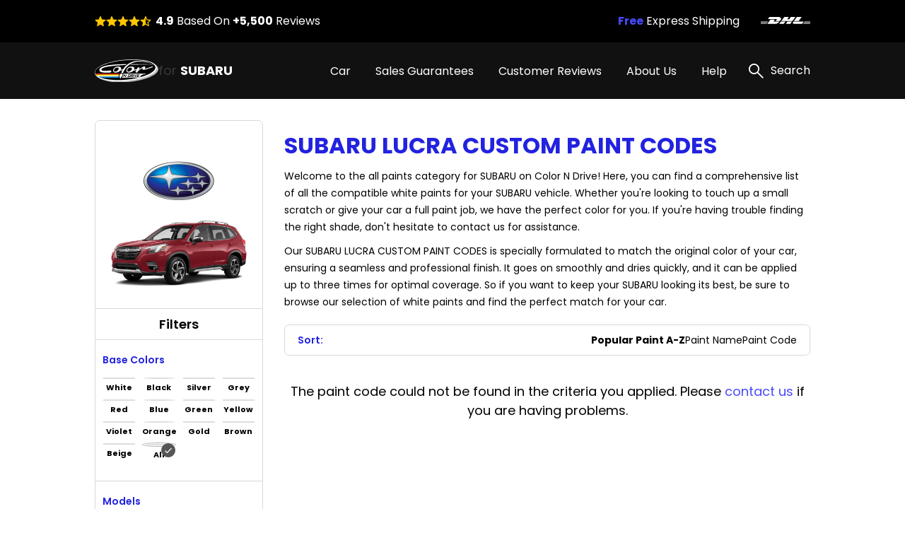

--- FILE ---
content_type: text/html; charset=UTF-8
request_url: https://subarutouchuppaint.com/subaru-lucra-custom-paint-codes/all
body_size: 12581
content:
<!DOCTYPE html>
<html lang="en">

<head>
    
    <meta property="og:image" content="https://pigment.adkdijital.com/public/globals/pages/home/hero-product.jpg" />

    <!-- Google Tag Manager -->
    <script>
        (function(w, d, s, l, i) {
            w[l] = w[l] || [];
            w[l].push({
                'gtm.start': new Date().getTime(),
                event: 'gtm.js'
            });
            var f = d.getElementsByTagName(s)[0],
                j = d.createElement(s),
                dl = l != 'dataLayer' ? '&l=' + l : '';
            j.async = true;
            j.src =
                'https://www.googletagmanager.com/gtm.js?id=' + i + dl;
            f.parentNode.insertBefore(j, f);
        })(window, document, 'script', 'dataLayer', 'GTM-PXSDTF2');
    </script>
    <!-- End Google Tag Manager -->

    <meta charset="UTF-8">
    <meta http-equiv="X-UA-Compatible" content="IE=edge">
    <meta name="viewport" content="width=device-width, initial-scale=1">
    <meta name="description" content="Get the exact match for your Subaru Lucra Custom Paint Codes with our comprehensive list of codes. Visit our website for the most accurate information.">
    <meta name="keywords" content="Colorndrive">
    <meta name="author" content="Colorndrive">
    <title>Subaru  Lucra Custom Paint Codes |  Color N Drive</title>

    





    <!-- Favicon -->
    <link rel="apple-touch-icon" sizes="180x180" href="https://subarutouchuppaint.com//public/assets/img/favicon/apple-touch-icon.png">
    <link rel="icon" type="image/png" sizes="32x32" href="https://subarutouchuppaint.com//public/assets/img/favicon/favicon-32x32.png">
    <link rel="icon" type="image/png" sizes="16x16" href="https://subarutouchuppaint.com//public/assets/img/favicon/favicon-16x16.png">
    <link rel="mask-icon" href="https://subarutouchuppaint.com//public/assets/img/favicon/safari-pinned-tab.svg" color="#5bbad5">

    <!-- Vendor  Css files -->
    <link rel="stylesheet" href="https://subarutouchuppaint.com//public/assets/vendor/bootstrap-5.1.3/css/bootstrap-grid.css">
    <link rel="stylesheet" href="https://subarutouchuppaint.com//public/assets//vendor/swipperjs/swiper-bundle.min.css">
    <link rel="stylesheet" href="https://subarutouchuppaint.com//public/assets//vendor/icomoon/style.css">
    <link rel="stylesheet" href="https://subarutouchuppaint.com//public/assets//vendor/glightbox/css/glightbox.min.css">
    <link rel="stylesheet" href="https://subarutouchuppaint.com//public/assets//vendor/jquery.fancybox.min.css">
    <!-- Main Css Files -->
    <link rel="stylesheet" href="https://subarutouchuppaint.com//public/assets//css/main.css?v4415">
    <link rel="stylesheet" href="https://subarutouchuppaint.com//public/assets//css/customm.css?v5117">
    <script>
        var searchQueryUrl = "https://subarutouchuppaint.com//searchResult?query=";
    </script>

    <script src="https://subarutouchuppaint.com//public/assets//vendor/jquerry/jquery-3.6.0.min.js"></script>

    <style>
        .text-80 {
            color: #808080;
        }

        .circle {
            border-radius: 100%;
        }

        .swal2-container {
            z-index: 99999999999 !important;
        }

        @media (min-width: 992px) {
            .hero-section {
                background-image: none !important;
            }
        }

        .custom-product-radio input:checked+.radio-item .in-fill {
            scale: 1;
            opacity: 1;
        }

        .custom-product-radio .radio-item .in-fill {
            opacity: 0;
        }

        .category-left-side .bmw-logo-left-side img {
            object-fit: contain;
        }
    </style>
</head>

<body>

    <!-- Google Tag Manager (noscript) -->
    <noscript><iframe src="https://www.googletagmanager.com/ns.html?id=GTM-PXSDTF2" height="0" width="0" style="display:none;visibility:hidden"></iframe></noscript>
    <!-- End Google Tag Manager (noscript) -->

    <!-- Header -->
    <!-- mobileSide start-->
<div class="mobile-wrap-area">
    <div class="mobile-header">
        <a href="/" class="d-flex align-items-center gap-10">
            <img width="87" height="33" src="https://subarutouchuppaint.com//public/assets/img/black-logo.svg" alt="logo">
            <span class=" fs-12 fs-lg-24 font-700"><span class="fs-12 fs-lg-24 font-400">for
                </span>SUBARU</span>
        </a>
        <a href="#" class="mobile-header-toggle" aria-label="search link">
            <i class="icon-x-black"></i>
        </a>
    </div>
    <div class="mobile-slide-area">
        <div class="mobile-slide-item active" id="firstMobileNav">
            <div class="mobile-search-wrap mt-20 mb-15">
                <label class="d-block mb-2 me-20 fs-14 fs-lg-20">
                    Search
                </label>
                <div class="mobile-search-input">
                    <input disabled placeholder="“FORESTER” or “CRYSTAL WHITE PEARL” or “K1X”" type="text">
                    <i class="icon-search"></i>
                </div>
            </div>

            <div class="scroll-area-mobile-v2">
                <div class="pe-40 ps-40">
                    <a data-slide-to="#mobileBmwCar" class="mobile-link-btn" href="#">
                        <p><span>SUBARU Car</span> Paint Codes</p>
                        <i class="icon-chevron-right"></i>
                    </a>
                                    </div>
                <div class="pt-15 pb-15 ps-40">
                    <h6 class=" fs-14 fs-lg-20 pb-15 font-600">Base Color Groups</h6>
                    <div class="overflow-hidden">
                        <div class="swiper " data-swiper-init data-swiper-breakpoints='[[0,6,15],[600,8,10]]' data-free-mode style="margin-right: -60px;">
                            <div class="swiper-wrapper">
                                                                                                        <div class="swiper-slide">
                                        <a href="/subaru-paint-codes/white" class="mobile-round-wrap">
                                            <div class="mobile-round-color" style="background: linear-gradient(90deg, #F9F9F9 0%, #EBEBEB 100%);border: 1px solid #ddd;"></div>
                                            <p>White</p>
                                        </a>
                                    </div>
                                                                                                        <div class="swiper-slide">
                                        <a href="/subaru-paint-codes/black" class="mobile-round-wrap">
                                            <div class="mobile-round-color" style="background: linear-gradient(90deg, #0D0D0D 0%, #4E4E4E 100%);border: 1px solid #ddd;"></div>
                                            <p>Black</p>
                                        </a>
                                    </div>
                                                                                                        <div class="swiper-slide">
                                        <a href="/subaru-paint-codes/silver" class="mobile-round-wrap">
                                            <div class="mobile-round-color" style="background: linear-gradient(90deg, #BDBDBD 0%, #AAAAAA 100%);border: 1px solid #ddd;"></div>
                                            <p>Silver</p>
                                        </a>
                                    </div>
                                                                                                        <div class="swiper-slide">
                                        <a href="/subaru-paint-codes/grey" class="mobile-round-wrap">
                                            <div class="mobile-round-color" style="background: linear-gradient(90deg, #7A7A7A 0%, #575757 100%);border: 1px solid #ddd;"></div>
                                            <p>Grey</p>
                                        </a>
                                    </div>
                                                                                                        <div class="swiper-slide">
                                        <a href="/subaru-paint-codes/red" class="mobile-round-wrap">
                                            <div class="mobile-round-color" style="background: linear-gradient(90deg, #C11212 0%, #FC0202 100%);border: 1px solid #ddd;"></div>
                                            <p>Red</p>
                                        </a>
                                    </div>
                                                                                                        <div class="swiper-slide">
                                        <a href="/subaru-paint-codes/blue" class="mobile-round-wrap">
                                            <div class="mobile-round-color" style="background: linear-gradient(90deg, #010CEA 0%, #013B93 100%);border: 1px solid #ddd;"></div>
                                            <p>Blue</p>
                                        </a>
                                    </div>
                                                                                                        <div class="swiper-slide">
                                        <a href="/subaru-paint-codes/green" class="mobile-round-wrap">
                                            <div class="mobile-round-color" style="background: linear-gradient(90deg, #01F701 0%, #01C901 100%);border: 1px solid #ddd;"></div>
                                            <p>Green</p>
                                        </a>
                                    </div>
                                                                                                        <div class="swiper-slide">
                                        <a href="/subaru-paint-codes/yellow" class="mobile-round-wrap">
                                            <div class="mobile-round-color" style="background: linear-gradient(90deg, #FCFC01 0%, #EAEA01 100%);border: 1px solid #ddd;"></div>
                                            <p>Yellow</p>
                                        </a>
                                    </div>
                                                                                                        <div class="swiper-slide">
                                        <a href="/subaru-paint-codes/violet" class="mobile-round-wrap">
                                            <div class="mobile-round-color" style="background: linear-gradient(90deg, #8901F3 0%, #6903B8 100%);border: 1px solid #ddd;"></div>
                                            <p>Violet</p>
                                        </a>
                                    </div>
                                                                                                        <div class="swiper-slide">
                                        <a href="/subaru-paint-codes/orange" class="mobile-round-wrap">
                                            <div class="mobile-round-color" style="background: linear-gradient(90deg, #F9A101 0%, #D78B01 100%);border: 1px solid #ddd;"></div>
                                            <p>Orange</p>
                                        </a>
                                    </div>
                                                                                                        <div class="swiper-slide">
                                        <a href="/subaru-paint-codes/gold" class="mobile-round-wrap">
                                            <div class="mobile-round-color" style="background: linear-gradient(90deg, #FCD91E 0%, #EBE0A4 100%);border: 1px solid #ddd;"></div>
                                            <p>Gold</p>
                                        </a>
                                    </div>
                                                                                                        <div class="swiper-slide">
                                        <a href="/subaru-paint-codes/brown" class="mobile-round-wrap">
                                            <div class="mobile-round-color" style="background: linear-gradient(90deg, #904901 0%, #613203 100%);border: 1px solid #ddd;"></div>
                                            <p>Brown</p>
                                        </a>
                                    </div>
                                                                                                        <div class="swiper-slide">
                                        <a href="/subaru-paint-codes/beige" class="mobile-round-wrap">
                                            <div class="mobile-round-color" style="background: linear-gradient(90deg, #EEEED6 0%, #C7C7B7 100%);border: 1px solid #ddd;"></div>
                                            <p>Beige</p>
                                        </a>
                                    </div>
                                                                                                        <div class="swiper-slide">
                                        <a href="/subaru-paint-codes/all" class="mobile-round-wrap">
                                            <div class="mobile-round-color" style="background: linear-gradient(90deg, #ffffff 0%, #ffffff 100%);border: 1px solid #ddd;"></div>
                                            <p>All</p>
                                        </a>
                                    </div>
                                                                <div class="swiper-slide" style="opacity:0;">
                                    <a class="mobile-round-wrap">
                                        <div class="mobile-round-color"></div>
                                        <p>asd</p>
                                    </a>
                                </div>
                            </div>
                        </div>
                    </div>
                </div>
                <div class="pe-40 ps-40">
                    <a data-slide-to="#mobileHelp" class="mobile-link-btn" href="#">
                        <p><span>Help</span></p>
                        <i class="icon-chevron-right"></i>
                    </a>
                    <a class="mobile-link-btn" href="/page/sales-guarantees">
                        <p><span>Sales Guarantees</span></p>
                        <i class="icon-chevron-right"></i>
                    </a>
                    <a class="mobile-link-btn" href="/page/customer-reviews">
                        <p><span>Customer Reviews</span></p>
                        <i class="icon-chevron-right"></i>
                    </a>
                    <a class="mobile-link-btn" href="/page/about-us">
                        <p><span>About Us</span></p>
                        <i class="icon-chevron-right"></i>
                    </a>
                </div>
            </div>

        </div>

        <div class="mobile-slide-item " id="mobileHelp">
            <a href="#" data-slide-to="#firstMobileNav" class="mobile-header-back">
                <i class="icon-chevron-left"></i>
                Help
            </a>
            <div class="pt-10 scroll-area-mobile">
                <a class="mobile-link-btn" href="/page/how-to-find-paint-code">
                    <p><span>How can I find the <br>
                            paint code for my car?</span></p>
                    <i class="icon-chevron-right"></i>
                </a>
                <a class="mobile-link-btn" href="/where-is-my-cargo">
                    <p><span>Where is my Cargo?</span></p>
                    <i class="icon-chevron-right"></i>
                </a>
                <a class="mobile-link-btn" href="/page/users-guide">
                    <p><span>User’s guide</span></p>
                    <i class="icon-chevron-right"></i>
                </a>
                <a class="mobile-link-btn" href="/faq">
                    <p><span>FAQ</span></p>
                    <i class="icon-chevron-right"></i>
                </a>
                <a class="mobile-link-btn" href="/page/before-after-photos">
                    <p><span>Before & After Photos</span></p>
                    <i class="icon-chevron-right"></i>
                </a>
                <a class="mobile-link-btn" href="/contact">
                    <p><span>Contact Us</span></p>
                    <i class="icon-chevron-right"></i>
                </a>
            </div>
        </div>

        <div class="mobile-slide-item " id="mobileBmwCar">
            <a href="#" data-slide-to="#firstMobileNav" class="mobile-header-back">
                <i class="icon-chevron-left"></i>
                SUBARU Car Paint Codes
            </a>
            <div class="scroll-area-mobile-v2">
                <div class="mobile-badge-header">
                    Popular Models
                </div>
                <div class="pe-40 ps-40 pt-10">
                                                                    <a class="mobile-link-btn" href="https://subarutouchuppaint.com//subaru-forester-paint-codes">
                            <p>FORESTER</p>
                            <i class="icon-chevron-right"></i>
                        </a>
                                                                    <a class="mobile-link-btn" href="https://subarutouchuppaint.com//subaru-outback-paint-codes">
                            <p>OUTBACK</p>
                            <i class="icon-chevron-right"></i>
                        </a>
                                                                    <a class="mobile-link-btn" href="https://subarutouchuppaint.com//subaru-legacy-paint-codes">
                            <p>LEGACY</p>
                            <i class="icon-chevron-right"></i>
                        </a>
                                                                    <a class="mobile-link-btn" href="https://subarutouchuppaint.com//subaru-impreza-paint-codes">
                            <p>IMPREZA</p>
                            <i class="icon-chevron-right"></i>
                        </a>
                                                                    <a class="mobile-link-btn" href="https://subarutouchuppaint.com//subaru-justy-paint-codes">
                            <p>JUSTY</p>
                            <i class="icon-chevron-right"></i>
                        </a>
                                                                    <a class="mobile-link-btn" href="https://subarutouchuppaint.com//subaru-forester-us-version--paint-codes">
                            <p>FORESTER (US-VERSION)</p>
                            <i class="icon-chevron-right"></i>
                        </a>
                                                                    <a class="mobile-link-btn" href="https://subarutouchuppaint.com//subaru-brz-paint-codes">
                            <p>BRZ</p>
                            <i class="icon-chevron-right"></i>
                        </a>
                                                                    <a class="mobile-link-btn" href="https://subarutouchuppaint.com//subaru-pleo-paint-codes">
                            <p>PLEO</p>
                            <i class="icon-chevron-right"></i>
                        </a>
                                                                    <a class="mobile-link-btn" href="https://subarutouchuppaint.com//subaru-impreza-wrx-sti-paint-codes">
                            <p>IMPREZA WRX STI</p>
                            <i class="icon-chevron-right"></i>
                        </a>
                                                                    <a class="mobile-link-btn" href="https://subarutouchuppaint.com//subaru-legacy-us-version--paint-codes">
                            <p>LEGACY (US-VERSION)</p>
                            <i class="icon-chevron-right"></i>
                        </a>
                    

                </div>
                <div class="mobile-badge-header">
                    All Models
                </div>
                <div class="pe-40 ps-40 pt-10">
                                                                    <a class="mobile-link-btn" href="https://subarutouchuppaint.com//subaru-ascent-paint-codes">
                            <p>ASCENT</p>
                            <i class="icon-chevron-right"></i>
                        </a>
                                                                    <a class="mobile-link-btn" href="https://subarutouchuppaint.com//subaru-b9-tribeca-paint-codes">
                            <p>B9 TRIBECA</p>
                            <i class="icon-chevron-right"></i>
                        </a>
                                                                    <a class="mobile-link-btn" href="https://subarutouchuppaint.com//subaru-baja-paint-codes">
                            <p>BAJA</p>
                            <i class="icon-chevron-right"></i>
                        </a>
                                                                    <a class="mobile-link-btn" href="https://subarutouchuppaint.com//subaru-brat-paint-codes">
                            <p>BRAT</p>
                            <i class="icon-chevron-right"></i>
                        </a>
                                                                    <a class="mobile-link-btn" href="https://subarutouchuppaint.com//subaru-brz-paint-codes">
                            <p>BRZ</p>
                            <i class="icon-chevron-right"></i>
                        </a>
                                                                    <a class="mobile-link-btn" href="https://subarutouchuppaint.com//subaru-chiffon-paint-codes">
                            <p>CHIFFON</p>
                            <i class="icon-chevron-right"></i>
                        </a>
                                                                    <a class="mobile-link-btn" href="https://subarutouchuppaint.com//subaru-dex-paint-codes">
                            <p>DEX</p>
                            <i class="icon-chevron-right"></i>
                        </a>
                                                                    <a class="mobile-link-btn" href="https://subarutouchuppaint.com//subaru-dias-wagon-paint-codes">
                            <p>DIAS WAGON</p>
                            <i class="icon-chevron-right"></i>
                        </a>
                                                                    <a class="mobile-link-btn" href="https://subarutouchuppaint.com//subaru-domingo-paint-codes">
                            <p>DOMINGO</p>
                            <i class="icon-chevron-right"></i>
                        </a>
                                                                    <a class="mobile-link-btn" href="https://subarutouchuppaint.com//subaru-evoltis-paint-codes">
                            <p>EVOLTIS</p>
                            <i class="icon-chevron-right"></i>
                        </a>
                                                                    <a class="mobile-link-btn" href="https://subarutouchuppaint.com//subaru-exiga-paint-codes">
                            <p>EXIGA</p>
                            <i class="icon-chevron-right"></i>
                        </a>
                                                                    <a class="mobile-link-btn" href="https://subarutouchuppaint.com//subaru-exiga-crossover-7-paint-codes">
                            <p>EXIGA CROSSOVER 7</p>
                            <i class="icon-chevron-right"></i>
                        </a>
                                                                    <a class="mobile-link-btn" href="https://subarutouchuppaint.com//subaru-forester-paint-codes">
                            <p>FORESTER</p>
                            <i class="icon-chevron-right"></i>
                        </a>
                                                                    <a class="mobile-link-btn" href="https://subarutouchuppaint.com//subaru-forester-us-version--paint-codes">
                            <p>FORESTER (US-VERSION)</p>
                            <i class="icon-chevron-right"></i>
                        </a>
                                                                    <a class="mobile-link-btn" href="https://subarutouchuppaint.com//subaru-impreza-paint-codes">
                            <p>IMPREZA</p>
                            <i class="icon-chevron-right"></i>
                        </a>
                                                                    <a class="mobile-link-btn" href="https://subarutouchuppaint.com//subaru-impreza-anesis-paint-codes">
                            <p>IMPREZA ANESIS</p>
                            <i class="icon-chevron-right"></i>
                        </a>
                                                                    <a class="mobile-link-btn" href="https://subarutouchuppaint.com//subaru-impreza-g4-paint-codes">
                            <p>IMPREZA G4</p>
                            <i class="icon-chevron-right"></i>
                        </a>
                                                                    <a class="mobile-link-btn" href="https://subarutouchuppaint.com//subaru-impreza-sport-paint-codes">
                            <p>IMPREZA SPORT</p>
                            <i class="icon-chevron-right"></i>
                        </a>
                                                                    <a class="mobile-link-btn" href="https://subarutouchuppaint.com//subaru-impreza-wrx-sti-paint-codes">
                            <p>IMPREZA WRX STI</p>
                            <i class="icon-chevron-right"></i>
                        </a>
                                                                    <a class="mobile-link-btn" href="https://subarutouchuppaint.com//subaru-impreza-xv-paint-codes">
                            <p>IMPREZA XV</p>
                            <i class="icon-chevron-right"></i>
                        </a>
                                                                    <a class="mobile-link-btn" href="https://subarutouchuppaint.com//subaru-justy-paint-codes">
                            <p>JUSTY</p>
                            <i class="icon-chevron-right"></i>
                        </a>
                                                                    <a class="mobile-link-btn" href="https://subarutouchuppaint.com//subaru-legacy-paint-codes">
                            <p>LEGACY</p>
                            <i class="icon-chevron-right"></i>
                        </a>
                                                                    <a class="mobile-link-btn" href="https://subarutouchuppaint.com//subaru-legacy-us-version--paint-codes">
                            <p>LEGACY (US-VERSION)</p>
                            <i class="icon-chevron-right"></i>
                        </a>
                                                                    <a class="mobile-link-btn" href="https://subarutouchuppaint.com//subaru-legacy-b4-paint-codes">
                            <p>LEGACY B4</p>
                            <i class="icon-chevron-right"></i>
                        </a>
                                                                    <a class="mobile-link-btn" href="https://subarutouchuppaint.com//subaru-legacy-outback-paint-codes">
                            <p>LEGACY OUTBACK</p>
                            <i class="icon-chevron-right"></i>
                        </a>
                                                                    <a class="mobile-link-btn" href="https://subarutouchuppaint.com//subaru-levorg-paint-codes">
                            <p>LEVORG</p>
                            <i class="icon-chevron-right"></i>
                        </a>
                                                                    <a class="mobile-link-btn" href="https://subarutouchuppaint.com//subaru-loyale-paint-codes">
                            <p>LOYALE</p>
                            <i class="icon-chevron-right"></i>
                        </a>
                                                                    <a class="mobile-link-btn" href="https://subarutouchuppaint.com//subaru-lucra-paint-codes">
                            <p>LUCRA</p>
                            <i class="icon-chevron-right"></i>
                        </a>
                                                                    <a class="mobile-link-btn" href="https://subarutouchuppaint.com//subaru-lucra-custom-paint-codes">
                            <p>LUCRA CUSTOM</p>
                            <i class="icon-chevron-right"></i>
                        </a>
                                                                    <a class="mobile-link-btn" href="https://subarutouchuppaint.com//subaru-move-paint-codes">
                            <p>MOVE</p>
                            <i class="icon-chevron-right"></i>
                        </a>
                                                                    <a class="mobile-link-btn" href="https://subarutouchuppaint.com//subaru-outback-paint-codes">
                            <p>OUTBACK</p>
                            <i class="icon-chevron-right"></i>
                        </a>
                                                                    <a class="mobile-link-btn" href="https://subarutouchuppaint.com//subaru-outback-sport-paint-codes">
                            <p>OUTBACK SPORT</p>
                            <i class="icon-chevron-right"></i>
                        </a>
                                                                    <a class="mobile-link-btn" href="https://subarutouchuppaint.com//subaru-passenger-car-paint-codes">
                            <p>PASSENGER CAR</p>
                            <i class="icon-chevron-right"></i>
                        </a>
                                                                    <a class="mobile-link-btn" href="https://subarutouchuppaint.com//subaru-pleo-paint-codes">
                            <p>PLEO</p>
                            <i class="icon-chevron-right"></i>
                        </a>
                                                                    <a class="mobile-link-btn" href="https://subarutouchuppaint.com//subaru-pleo-custom-paint-codes">
                            <p>PLEO CUSTOM</p>
                            <i class="icon-chevron-right"></i>
                        </a>
                                                                    <a class="mobile-link-btn" href="https://subarutouchuppaint.com//subaru-pleo-van-paint-codes">
                            <p>PLEO VAN</p>
                            <i class="icon-chevron-right"></i>
                        </a>
                                                                    <a class="mobile-link-btn" href="https://subarutouchuppaint.com//subaru-pleo--paint-codes">
                            <p>PLEO+</p>
                            <i class="icon-chevron-right"></i>
                        </a>
                                                                    <a class="mobile-link-btn" href="https://subarutouchuppaint.com//subaru-r1-paint-codes">
                            <p>R1</p>
                            <i class="icon-chevron-right"></i>
                        </a>
                                                                    <a class="mobile-link-btn" href="https://subarutouchuppaint.com//subaru-r2-paint-codes">
                            <p>R2</p>
                            <i class="icon-chevron-right"></i>
                        </a>
                                                                    <a class="mobile-link-btn" href="https://subarutouchuppaint.com//subaru-samba-dias-paint-codes">
                            <p>SAMBA DIAS</p>
                            <i class="icon-chevron-right"></i>
                        </a>
                                                                    <a class="mobile-link-btn" href="https://subarutouchuppaint.com//subaru-sambar-paint-codes">
                            <p>SAMBAR</p>
                            <i class="icon-chevron-right"></i>
                        </a>
                                                                    <a class="mobile-link-btn" href="https://subarutouchuppaint.com//subaru-sambar-truck-paint-codes">
                            <p>SAMBAR TRUCK</p>
                            <i class="icon-chevron-right"></i>
                        </a>
                                                                    <a class="mobile-link-btn" href="https://subarutouchuppaint.com//subaru-sambar-van-paint-codes">
                            <p>SAMBAR VAN</p>
                            <i class="icon-chevron-right"></i>
                        </a>
                                                                    <a class="mobile-link-btn" href="https://subarutouchuppaint.com//subaru-solterra-paint-codes">
                            <p>SOLTERRA</p>
                            <i class="icon-chevron-right"></i>
                        </a>
                                                                    <a class="mobile-link-btn" href="https://subarutouchuppaint.com//subaru-stella-paint-codes">
                            <p>STELLA</p>
                            <i class="icon-chevron-right"></i>
                        </a>
                                                                    <a class="mobile-link-btn" href="https://subarutouchuppaint.com//subaru-stella-custom-paint-codes">
                            <p>STELLA CUSTOM</p>
                            <i class="icon-chevron-right"></i>
                        </a>
                                                                    <a class="mobile-link-btn" href="https://subarutouchuppaint.com//subaru-stella-revesta-paint-codes">
                            <p>STELLA REVESTA</p>
                            <i class="icon-chevron-right"></i>
                        </a>
                                                                    <a class="mobile-link-btn" href="https://subarutouchuppaint.com//subaru-svx-paint-codes">
                            <p>SVX</p>
                            <i class="icon-chevron-right"></i>
                        </a>
                                                                    <a class="mobile-link-btn" href="https://subarutouchuppaint.com//subaru-traviq-paint-codes">
                            <p>TRAVIQ</p>
                            <i class="icon-chevron-right"></i>
                        </a>
                                                                    <a class="mobile-link-btn" href="https://subarutouchuppaint.com//subaru-trezia-paint-codes">
                            <p>TREZIA</p>
                            <i class="icon-chevron-right"></i>
                        </a>
                                                                    <a class="mobile-link-btn" href="https://subarutouchuppaint.com//subaru-vanille-paint-codes">
                            <p>VANILLE</p>
                            <i class="icon-chevron-right"></i>
                        </a>
                                                                    <a class="mobile-link-btn" href="https://subarutouchuppaint.com//subaru-vivio-paint-codes">
                            <p>VIVIO</p>
                            <i class="icon-chevron-right"></i>
                        </a>
                                                                    <a class="mobile-link-btn" href="https://subarutouchuppaint.com//subaru-wrx-paint-codes">
                            <p>WRX</p>
                            <i class="icon-chevron-right"></i>
                        </a>
                                                                    <a class="mobile-link-btn" href="https://subarutouchuppaint.com//subaru-wrx-s4-paint-codes">
                            <p>WRX S4</p>
                            <i class="icon-chevron-right"></i>
                        </a>
                                                                    <a class="mobile-link-btn" href="https://subarutouchuppaint.com//subaru-wrx-sti-paint-codes">
                            <p>WRX STI</p>
                            <i class="icon-chevron-right"></i>
                        </a>
                                                                    <a class="mobile-link-btn" href="https://subarutouchuppaint.com//subaru-xt-paint-codes">
                            <p>XT</p>
                            <i class="icon-chevron-right"></i>
                        </a>
                                                                    <a class="mobile-link-btn" href="https://subarutouchuppaint.com//subaru-xv-paint-codes">
                            <p>XV</p>
                            <i class="icon-chevron-right"></i>
                        </a>
                                                                    <a class="mobile-link-btn" href="https://subarutouchuppaint.com//subaru-xv-crosstrek-paint-codes">
                            <p>XV CROSSTREK</p>
                            <i class="icon-chevron-right"></i>
                        </a>
                                        <a class="mobile-link-btn" href="/categories/all">
                        <b>SEE ALL MODELS</b>
                        <i class="icon-chevron-right"></i>
                    </a>
                </div>
            </div>
        </div>
    </div>
</div>
<!-- mobile slide end -->

<!-- =========== Header Side =========== -->
<div class="header-top">
    <div class="container">
        <div class="row g-0">
            <div class="col pe-10 d-block d-lg-flex align-items-center ">
                <div class="stars-review pb-xs-6 pb-lg-0 ">
                    <i class="icon-star"></i>
                    <i class="icon-star"></i>
                    <i class="icon-star"></i>
                    <i class="icon-star"></i>
                    <i class="icon-star-half"></i>
                </div>
                <span class="d-block fs-10 fs-lg-16 ms-xs-0 ms-lg-6"><span class="font-700">4.9</span> Based On
                    <span class="font-700">+5,500</span>
                    Reviews</span>
            </div>
            <div class="col-auto d-block d-lg-none">
                <div class="vertical-line"></div>
            </div>
            <div class="col-6 d-block d-lg-flex flex-row-reverse align-items-center">
                <div class="swiper top-icon-swiper pb-xs-6 pb-lg-0" data-swiper-init data-swiper-loop data-swiper-centered data-swiper-breakpoints='[[0,1,50]]' data-auto-play="4000">
                    <div class="swiper-wrapper">
                        <div class="swiper-slide">
                            <img class="lazyload" data-src="https://pigment.adkdijital.com/public/globals/topbar_logos/dhl.svg" alt="dhl">
                        </div>
                        <div class="swiper-slide">
                            <img class="lazyload" data-src="https://pigment.adkdijital.com/public/globals/topbar_logos/ups.svg" alt="ups">
                        </div>
                        <div class="swiper-slide">
                            <img class="lazyload" data-src="https://pigment.adkdijital.com/public/globals/topbar_logos/fedex.svg" alt="fedex">
                        </div>
                    </div>
                </div>
                <span class="d-block fs-12 fs-lg-16"><span class="font-700 text-palet-blue2">Free</span> Express
                    Shipping</span>
            </div>
        </div>
    </div>
</div>

<header>
    <div class="container">
        <div class="mobile-toggle mobile-header-toggle d-block d-lg-none">
            <i class="icon-list"></i>
        </div>
        <a href="/" class="logo">
            <img width="90" height="30" src="https://subarutouchuppaint.com//public/assets/img/logo.svg" alt="logo">
            <span class="text-white fs-12 fs-lg-18 font-700"><span class="text-soft-grey fs-12 fs-lg-18 font-400">for
                </span>SUBARU</span>
        </a>
        <div class="d-flex align-items-center">
            <nav class="d-none d-lg-block">
                <a class="text-white pe-xxxl-30  pe-xl-30 pe-lg-10  fs-16 category-header-nav" href="">Car</a>
                                <a class="text-white pe-xxxl-30  pe-xl-30 pe-lg-10  fs-16" href="/page/sales-guarantees">Sales Guarantees</a>
                <a class="text-white pe-xxxl-30  pe-xl-30 pe-lg-10  fs-16" href="/page/customer-reviews">Customer Reviews</a>
                <a class="text-white pe-xxxl-30  pe-xl-30 pe-lg-10  fs-16" href="/page/about-us">About Us</a>
                <span class="text-white pe-xxxl-30  pe-xl-30 pe-lg-10  fs-16" href="#" data-has-submenu>
                    Help
                    <div class="sub-menu">
                        <a href="/page/how-to-find-paint-code">
                            How can I find the paint code for my car?
                        </a>
                        <a href="/where-is-my-cargo">
                            Where is my Cargo
                        </a>
                        <a href="/page/users-guide">
                            User’s guide
                        </a>
                        <a href="/faq">
                            FAQ
                        </a>

                        <a href="/page/before-after-photos">
                            Before & After Photos
                        </a>
                        <a href="/contact">
                            Contact Us
                        </a>
                    </div>
                </span>

            </nav>
            <a href="#" class="search" data-click-search-open>
                <i class="icon-search"></i>
                <span class="ps-10 fs-16 text-white d-none d-lg-block">Search</span>
            </a>
        </div>
    </div>
</header>
<!-- Header Side END -->

<div class="category-header-area" style="display:none;">
    <div class="content-header-area-padding">
        <div class="category-divider"></div>
        <div class="container">
            <div class="row g-0 m-0 p-0">
                <div class="col color-wrap-container">
                    <h6 class="font-600 fs-16 pb-20 text-palet-blue1">Base Color</h6>
                    <div class="base-color-area">
                                                                                <a href="/subaru-paint-codes/white" class="round-color-wrap">
                                <div class="round-color-item" style="background: linear-gradient(90deg, #F9F9F9 0%, #EBEBEB 100%);border: 1px solid #ddd;"></div>
                                <p>White</p>
                            </a>
                                                                                <a href="/subaru-paint-codes/black" class="round-color-wrap">
                                <div class="round-color-item" style="background: linear-gradient(90deg, #0D0D0D 0%, #4E4E4E 100%);border: 1px solid #ddd;"></div>
                                <p>Black</p>
                            </a>
                                                                                <a href="/subaru-paint-codes/silver" class="round-color-wrap">
                                <div class="round-color-item" style="background: linear-gradient(90deg, #BDBDBD 0%, #AAAAAA 100%);border: 1px solid #ddd;"></div>
                                <p>Silver</p>
                            </a>
                                                                                <a href="/subaru-paint-codes/grey" class="round-color-wrap">
                                <div class="round-color-item" style="background: linear-gradient(90deg, #7A7A7A 0%, #575757 100%);border: 1px solid #ddd;"></div>
                                <p>Grey</p>
                            </a>
                                                                                <a href="/subaru-paint-codes/red" class="round-color-wrap">
                                <div class="round-color-item" style="background: linear-gradient(90deg, #C11212 0%, #FC0202 100%);border: 1px solid #ddd;"></div>
                                <p>Red</p>
                            </a>
                                                                                <a href="/subaru-paint-codes/blue" class="round-color-wrap">
                                <div class="round-color-item" style="background: linear-gradient(90deg, #010CEA 0%, #013B93 100%);border: 1px solid #ddd;"></div>
                                <p>Blue</p>
                            </a>
                                                                                <a href="/subaru-paint-codes/green" class="round-color-wrap">
                                <div class="round-color-item" style="background: linear-gradient(90deg, #01F701 0%, #01C901 100%);border: 1px solid #ddd;"></div>
                                <p>Green</p>
                            </a>
                                                                                <a href="/subaru-paint-codes/yellow" class="round-color-wrap">
                                <div class="round-color-item" style="background: linear-gradient(90deg, #FCFC01 0%, #EAEA01 100%);border: 1px solid #ddd;"></div>
                                <p>Yellow</p>
                            </a>
                                                                                <a href="/subaru-paint-codes/violet" class="round-color-wrap">
                                <div class="round-color-item" style="background: linear-gradient(90deg, #8901F3 0%, #6903B8 100%);border: 1px solid #ddd;"></div>
                                <p>Violet</p>
                            </a>
                                                                                <a href="/subaru-paint-codes/orange" class="round-color-wrap">
                                <div class="round-color-item" style="background: linear-gradient(90deg, #F9A101 0%, #D78B01 100%);border: 1px solid #ddd;"></div>
                                <p>Orange</p>
                            </a>
                                                                                <a href="/subaru-paint-codes/gold" class="round-color-wrap">
                                <div class="round-color-item" style="background: linear-gradient(90deg, #FCD91E 0%, #EBE0A4 100%);border: 1px solid #ddd;"></div>
                                <p>Gold</p>
                            </a>
                                                                                <a href="/subaru-paint-codes/brown" class="round-color-wrap">
                                <div class="round-color-item" style="background: linear-gradient(90deg, #904901 0%, #613203 100%);border: 1px solid #ddd;"></div>
                                <p>Brown</p>
                            </a>
                                                                                <a href="/subaru-paint-codes/beige" class="round-color-wrap">
                                <div class="round-color-item" style="background: linear-gradient(90deg, #EEEED6 0%, #C7C7B7 100%);border: 1px solid #ddd;"></div>
                                <p>Beige</p>
                            </a>
                                                                                <a href="/subaru-paint-codes/all" class="round-color-wrap">
                                <div class="round-color-item" style="background: linear-gradient(90deg, #ffffff 0%, #ffffff 100%);border: 1px solid #ddd;"></div>
                                <p>ALL</p>
                            </a>
                                            </div>
                </div>
                <div class="col popular-model-container me-xxl-50 ms-xxl-50 me-20 ms-20">
                    <h6 class="font-600 fs-16 pb-20 text-palet-blue1">Popular Models</h6>
                                                                                            <a class="d-block pt-10 pb-10 fs-16 border-bottom-divider-grey" href="https://subarutouchuppaint.com//subaru-forester-paint-codes">FORESTER</a>
                                                                                            <a class="d-block pt-10 pb-10 fs-16 border-bottom-divider-grey" href="https://subarutouchuppaint.com//subaru-outback-paint-codes">OUTBACK</a>
                                                                                            <a class="d-block pt-10 pb-10 fs-16 border-bottom-divider-grey" href="https://subarutouchuppaint.com//subaru-legacy-paint-codes">LEGACY</a>
                                                                                            <a class="d-block pt-10 pb-10 fs-16 border-bottom-divider-grey" href="https://subarutouchuppaint.com//subaru-impreza-paint-codes">IMPREZA</a>
                                                                                            <a class="d-block pt-10 pb-10 fs-16 border-bottom-divider-grey" href="https://subarutouchuppaint.com//subaru-justy-paint-codes">JUSTY</a>
                                                                                            <a class="d-block pt-10 pb-10 fs-16 border-bottom-divider-grey" href="https://subarutouchuppaint.com//subaru-forester-us-version--paint-codes">FORESTER (US-VERSION)</a>
                                                                                            <a class="d-block pt-10 pb-10 fs-16 border-bottom-divider-grey" href="https://subarutouchuppaint.com//subaru-brz-paint-codes">BRZ</a>
                                                                                            <a class="d-block pt-10 pb-10 fs-16 border-bottom-divider-grey" href="https://subarutouchuppaint.com//subaru-pleo-paint-codes">PLEO</a>
                                                                                            <a class="d-block pt-10 pb-10 fs-16 border-bottom-divider-grey" href="https://subarutouchuppaint.com//subaru-impreza-wrx-sti-paint-codes">IMPREZA WRX STI</a>
                                                            </div>
                <div class="col all-models-container">
                    <h6 class="font-600 fs-16 pb-20 text-palet-blue1">All Models</h6>
                    <div class="row g-3">
                                                <div class="col-4">
                                                                                            <a class="d-block pb-10 pt-10 fs-16 border-bottom-divider-grey" href="https://subarutouchuppaint.com//subaru-ascent-paint-codes">ASCENT</a>
                                                                                            <a class="d-block pb-10 pt-10 fs-16 border-bottom-divider-grey" href="https://subarutouchuppaint.com//subaru-b9-tribeca-paint-codes">B9 TRIBECA</a>
                                                                                            <a class="d-block pb-10 pt-10 fs-16 border-bottom-divider-grey" href="https://subarutouchuppaint.com//subaru-baja-paint-codes">BAJA</a>
                                                                                            <a class="d-block pb-10 pt-10 fs-16 border-bottom-divider-grey" href="https://subarutouchuppaint.com//subaru-brat-paint-codes">BRAT</a>
                                                                                            <a class="d-block pb-10 pt-10 fs-16 border-bottom-divider-grey" href="https://subarutouchuppaint.com//subaru-brz-paint-codes">BRZ</a>
                                                                                            <a class="d-block pb-10 pt-10 fs-16 border-bottom-divider-grey" href="https://subarutouchuppaint.com//subaru-chiffon-paint-codes">CHIFFON</a>
                                                                                            <a class="d-block pb-10 pt-10 fs-16 border-bottom-divider-grey" href="https://subarutouchuppaint.com//subaru-dex-paint-codes">DEX</a>
                                                                                            <a class="d-block pb-10 pt-10 fs-16 border-bottom-divider-grey" href="https://subarutouchuppaint.com//subaru-dias-wagon-paint-codes">DIAS WAGON</a>
                                                                                            <a class="d-block pb-10 pt-10 fs-16 border-bottom-divider-grey" href="https://subarutouchuppaint.com//subaru-domingo-paint-codes">DOMINGO</a>
                                                                                </div>
                        <div class="col-4">
                                                                                            <a class="d-block pb-10 pt-10 fs-16 border-bottom-divider-grey" href="https://subarutouchuppaint.com//subaru-evoltis-paint-codes">EVOLTIS</a>
                                                                                            <a class="d-block pb-10 pt-10 fs-16 border-bottom-divider-grey" href="https://subarutouchuppaint.com//subaru-exiga-paint-codes">EXIGA</a>
                                                                                            <a class="d-block pb-10 pt-10 fs-16 border-bottom-divider-grey" href="https://subarutouchuppaint.com//subaru-exiga-crossover-7-paint-codes">EXIGA CROSSOVER 7</a>
                                                                                            <a class="d-block pb-10 pt-10 fs-16 border-bottom-divider-grey" href="https://subarutouchuppaint.com//subaru-forester-paint-codes">FORESTER</a>
                                                                                            <a class="d-block pb-10 pt-10 fs-16 border-bottom-divider-grey" href="https://subarutouchuppaint.com//subaru-forester-us-version--paint-codes">FORESTER (US-VERSION)</a>
                                                                                            <a class="d-block pb-10 pt-10 fs-16 border-bottom-divider-grey" href="https://subarutouchuppaint.com//subaru-impreza-paint-codes">IMPREZA</a>
                                                                                            <a class="d-block pb-10 pt-10 fs-16 border-bottom-divider-grey" href="https://subarutouchuppaint.com//subaru-impreza-anesis-paint-codes">IMPREZA ANESIS</a>
                                                                                            <a class="d-block pb-10 pt-10 fs-16 border-bottom-divider-grey" href="https://subarutouchuppaint.com//subaru-impreza-g4-paint-codes">IMPREZA G4</a>
                                                                                            <a class="d-block pb-10 pt-10 fs-16 border-bottom-divider-grey" href="https://subarutouchuppaint.com//subaru-impreza-sport-paint-codes">IMPREZA SPORT</a>
                                                                                </div>

                        <div class="col-4">
                                                                                            <a class="d-block pb-10 pt-10 fs-16 border-bottom-divider-grey" href="https://subarutouchuppaint.com//subaru-impreza-wrx-sti-paint-codes">IMPREZA WRX STI</a>
                                                                                            <a class="d-block pb-10 pt-10 fs-16 border-bottom-divider-grey" href="https://subarutouchuppaint.com//subaru-impreza-xv-paint-codes">IMPREZA XV</a>
                                                                                            <a class="d-block pb-10 pt-10 fs-16 border-bottom-divider-grey" href="https://subarutouchuppaint.com//subaru-justy-paint-codes">JUSTY</a>
                                                                                            <a class="d-block pb-10 pt-10 fs-16 border-bottom-divider-grey" href="https://subarutouchuppaint.com//subaru-legacy-paint-codes">LEGACY</a>
                                                                                            <a class="d-block pb-10 pt-10 fs-16 border-bottom-divider-grey" href="https://subarutouchuppaint.com//subaru-legacy-us-version--paint-codes">LEGACY (US-VERSION)</a>
                                                                                            <a class="d-block pb-10 pt-10 fs-16 border-bottom-divider-grey" href="https://subarutouchuppaint.com//subaru-legacy-b4-paint-codes">LEGACY B4</a>
                                                                                            <a class="d-block pb-10 pt-10 fs-16 border-bottom-divider-grey" href="https://subarutouchuppaint.com//subaru-legacy-outback-paint-codes">LEGACY OUTBACK</a>
                                                                                            <a class="d-block pb-10 pt-10 fs-16 border-bottom-divider-grey" href="https://subarutouchuppaint.com//subaru-levorg-paint-codes">LEVORG</a>
                                                        <a class="d-block pb-10 pt-10 fs-16 border-bottom-divider-grey" href="/subaru-paint-codes"><b>SEE ALL MODELS</b></a>                        </div>

                    </div>
                </div>


            </div>
            <div class="header-car-wrap-area d-xl-block d-none">
                <img class="lazyload" data-src="https://pigment.adkdijital.com/public/uploads//brands/settings/1c6ba5816f424ad0489099ade42d4acf.webp" style="max-width: 100px" alt="bmw-logo">
                <p class="lh-24 pt-20">You can find the <br> appropriate paint for your <br> SUBARU by selecting your car <br> model and base color.</p>
                            </div>
        </div>
    </div>
</div>


<div class="dropdown-content-model-index search-modal-v1" style="display:none">
    <a data-click-search-close class="close-search-btn" href="javascript:;">
        <svg width="32" height="32" viewBox="0 0 32 32" fill="none" xmlns="http://www.w3.org/2000/svg">
            <path d="M3.00624 31.3563L0.643738 28.9938L13.6375 16L0.643738 3.00625L3.00624 0.643753L16 13.6375L28.9937 0.643753L31.3562 3.00625L18.3625 16L31.3562 28.9938L28.9937 31.3563L16 18.3625L3.00624 31.3563Z" fill="black" />
        </svg>

    </a>
    <div class="search-wrap-wagenta-saw">
        <h6 class="mb-3  text-center text-80 fs-lg-14 fs-10 font-400">
            You can reach the paint option for your vehicle by using any of the options above. If you wish, we can always help you, <a class="text-palet-blue1" href="contact">write to us</a>.
        </h6>
        <form class="search-wrap" action="/searchResult" type="GET">
            <div class="search">
                <input name="query" type="text" placeholder="“FORESTER” or “CRYSTAL WHITE PEARL” or “K1X”" id="searchInput">
                <div class="loading" style="display:none">
                    <img class="lazyload" data-src="https://subarutouchuppaint.com//public/assets/img/loading.gif" alt="">
                </div>
                <button type="submit"><i class="icon-search fs-lg-30 fs-18 text-palet-blue1"></i></button>
            </div>
        </form>
        <div id="searchResultsWrap">

            <div class="search-result-area-container">

            </div>
        </div>
    </div>
</div>
    <!-- =========== Main Side =========== -->
    




<style>
    .category-color-card .showcase img {
        transition: .7s ease;
        opacity: 0;
    }

    .category-color-card:hover .showcase img {
        opacity: 1;
    }

    .colors {
        display: block;
        position: relative;
    }

    .colors.active {
        transform: scale(1.1)
    }

    .colors.active::before {
        /*content: '';*/
        position: absolute;
        top: 50%;
        left: 50%;
        width: calc(100% + 5px);
        height: calc(100% + 5px);
        /*border: 2px solid rgba(0,0,0,.5);*/
        transform: translate(-50%, -50%);
    }

    .category-left-side {
        padding: 10px;
    }

    .dropdown-content-diff-w100 {
        z-index: 9999;
    }

    @media (max-width:1000px) {
        .category-color-card .select-btn {
            opacity: 1 !important;
        }

        .category-color-card .showcase img {
            opacity: 0 !important;
        }

    }

    .color-ui-bordered.active {
        border: solid 1px #b5b5b5;
    }

    .color-ui-bordered .selected-verify svg {
        width: 20px;
        height: 20px;
    }

    .color-ui-bordered .selected-verify {
        display: none;
    }

    .color-ui-bordered.active .selected-verify {
        position: absolute;
        z-index: 2;
        right: 0;
        top: 0;
        background: #565656;
        border-radius: 100%;
        width: 20px;
        height: 20px;
        display: flex;
        align-items: center;
        justify-content: center;
    }

    .color-ui-bordered {
        padding: 1px;
        position: relative;
        border-radius: 100%;
    }
</style>


    <!-- Desktop category side START -->
    <section class="pt-100 pt-lg-30 pb-30 d-none d-lg-block">
        <div class="container">
            <div class="d-flex ">
                <div class="left-side-wrap-main">
                    <div class="category-left-side">
                        <div class="bmw-logo-left-side">
                            <img class="lazyload" data-src="https://pigment.adkdijital.com/public/uploads//brands/settings/1c6ba5816f424ad0489099ade42d4acf.webp" alt="bmw">
                        </div>
                        <!-- <img class="left-side-car-image" src="https://subarutouchuppaint.com//public/assets/img/bmw-image.png" alt="car"> -->
                        <img class="lazyload left-side-car-image" data-src="https://pigment.adkdijital.com/public/uploads//brands/settings/763146226f4b5cab6b3446b47d5b3642.webp" alt="car">
                        <p class="filter-title">Filters</p>
                        <p class="fs-14 pt-15 font-600 text-palet-blue1 pb-10">Base Colors</p>

                        <div class="row g-2">
                                                                                            <div class="col-3 text-center">
                                    <div class="color-ui-bordered ">
                                        <div class="selected-verify">
                                            <svg class="tick" width="10px" height="10px" viewBox="0 0 24 24" fill="none" xmlns="http://www.w3.org/2000/svg">
                                                <path d="M17.0001 9L10 16L7 13" stroke="white" stroke-width="1.5" stroke-linecap="round" stroke-linejoin="round" />
                                            </svg>
                                        </div>
                                        <a href="https://subarutouchuppaint.com//subaru-lucra-custom-paint-codes/white" class="category-color-item-cube colors circle " style="background: linear-gradient(45deg, #F9F9F9 0%, #EBEBEB 100%);">
                                        </a>
                                    </div>

                                    <span style="font-size: 11px; font-weight:700">
                                        White                                    </span>
                                </div>
                                                                                            <div class="col-3 text-center">
                                    <div class="color-ui-bordered ">
                                        <div class="selected-verify">
                                            <svg class="tick" width="10px" height="10px" viewBox="0 0 24 24" fill="none" xmlns="http://www.w3.org/2000/svg">
                                                <path d="M17.0001 9L10 16L7 13" stroke="white" stroke-width="1.5" stroke-linecap="round" stroke-linejoin="round" />
                                            </svg>
                                        </div>
                                        <a href="https://subarutouchuppaint.com//subaru-lucra-custom-paint-codes/black" class="category-color-item-cube colors circle " style="background: linear-gradient(45deg, #0D0D0D 0%, #4E4E4E 100%);">
                                        </a>
                                    </div>

                                    <span style="font-size: 11px; font-weight:700">
                                        Black                                    </span>
                                </div>
                                                                                            <div class="col-3 text-center">
                                    <div class="color-ui-bordered ">
                                        <div class="selected-verify">
                                            <svg class="tick" width="10px" height="10px" viewBox="0 0 24 24" fill="none" xmlns="http://www.w3.org/2000/svg">
                                                <path d="M17.0001 9L10 16L7 13" stroke="white" stroke-width="1.5" stroke-linecap="round" stroke-linejoin="round" />
                                            </svg>
                                        </div>
                                        <a href="https://subarutouchuppaint.com//subaru-lucra-custom-paint-codes/silver" class="category-color-item-cube colors circle " style="background: linear-gradient(45deg, #BDBDBD 0%, #AAAAAA 100%);">
                                        </a>
                                    </div>

                                    <span style="font-size: 11px; font-weight:700">
                                        Silver                                    </span>
                                </div>
                                                                                            <div class="col-3 text-center">
                                    <div class="color-ui-bordered ">
                                        <div class="selected-verify">
                                            <svg class="tick" width="10px" height="10px" viewBox="0 0 24 24" fill="none" xmlns="http://www.w3.org/2000/svg">
                                                <path d="M17.0001 9L10 16L7 13" stroke="white" stroke-width="1.5" stroke-linecap="round" stroke-linejoin="round" />
                                            </svg>
                                        </div>
                                        <a href="https://subarutouchuppaint.com//subaru-lucra-custom-paint-codes/grey" class="category-color-item-cube colors circle " style="background: linear-gradient(45deg, #7A7A7A 0%, #575757 100%);">
                                        </a>
                                    </div>

                                    <span style="font-size: 11px; font-weight:700">
                                        Grey                                    </span>
                                </div>
                                                                                            <div class="col-3 text-center">
                                    <div class="color-ui-bordered ">
                                        <div class="selected-verify">
                                            <svg class="tick" width="10px" height="10px" viewBox="0 0 24 24" fill="none" xmlns="http://www.w3.org/2000/svg">
                                                <path d="M17.0001 9L10 16L7 13" stroke="white" stroke-width="1.5" stroke-linecap="round" stroke-linejoin="round" />
                                            </svg>
                                        </div>
                                        <a href="https://subarutouchuppaint.com//subaru-lucra-custom-paint-codes/red" class="category-color-item-cube colors circle " style="background: linear-gradient(45deg, #C11212 0%, #FC0202 100%);">
                                        </a>
                                    </div>

                                    <span style="font-size: 11px; font-weight:700">
                                        Red                                    </span>
                                </div>
                                                                                            <div class="col-3 text-center">
                                    <div class="color-ui-bordered ">
                                        <div class="selected-verify">
                                            <svg class="tick" width="10px" height="10px" viewBox="0 0 24 24" fill="none" xmlns="http://www.w3.org/2000/svg">
                                                <path d="M17.0001 9L10 16L7 13" stroke="white" stroke-width="1.5" stroke-linecap="round" stroke-linejoin="round" />
                                            </svg>
                                        </div>
                                        <a href="https://subarutouchuppaint.com//subaru-lucra-custom-paint-codes/blue" class="category-color-item-cube colors circle " style="background: linear-gradient(45deg, #010CEA 0%, #013B93 100%);">
                                        </a>
                                    </div>

                                    <span style="font-size: 11px; font-weight:700">
                                        Blue                                    </span>
                                </div>
                                                                                            <div class="col-3 text-center">
                                    <div class="color-ui-bordered ">
                                        <div class="selected-verify">
                                            <svg class="tick" width="10px" height="10px" viewBox="0 0 24 24" fill="none" xmlns="http://www.w3.org/2000/svg">
                                                <path d="M17.0001 9L10 16L7 13" stroke="white" stroke-width="1.5" stroke-linecap="round" stroke-linejoin="round" />
                                            </svg>
                                        </div>
                                        <a href="https://subarutouchuppaint.com//subaru-lucra-custom-paint-codes/green" class="category-color-item-cube colors circle " style="background: linear-gradient(45deg, #01F701 0%, #01C901 100%);">
                                        </a>
                                    </div>

                                    <span style="font-size: 11px; font-weight:700">
                                        Green                                    </span>
                                </div>
                                                                                            <div class="col-3 text-center">
                                    <div class="color-ui-bordered ">
                                        <div class="selected-verify">
                                            <svg class="tick" width="10px" height="10px" viewBox="0 0 24 24" fill="none" xmlns="http://www.w3.org/2000/svg">
                                                <path d="M17.0001 9L10 16L7 13" stroke="white" stroke-width="1.5" stroke-linecap="round" stroke-linejoin="round" />
                                            </svg>
                                        </div>
                                        <a href="https://subarutouchuppaint.com//subaru-lucra-custom-paint-codes/yellow" class="category-color-item-cube colors circle " style="background: linear-gradient(45deg, #FCFC01 0%, #EAEA01 100%);">
                                        </a>
                                    </div>

                                    <span style="font-size: 11px; font-weight:700">
                                        Yellow                                    </span>
                                </div>
                                                                                            <div class="col-3 text-center">
                                    <div class="color-ui-bordered ">
                                        <div class="selected-verify">
                                            <svg class="tick" width="10px" height="10px" viewBox="0 0 24 24" fill="none" xmlns="http://www.w3.org/2000/svg">
                                                <path d="M17.0001 9L10 16L7 13" stroke="white" stroke-width="1.5" stroke-linecap="round" stroke-linejoin="round" />
                                            </svg>
                                        </div>
                                        <a href="https://subarutouchuppaint.com//subaru-lucra-custom-paint-codes/violet" class="category-color-item-cube colors circle " style="background: linear-gradient(45deg, #8901F3 0%, #6903B8 100%);">
                                        </a>
                                    </div>

                                    <span style="font-size: 11px; font-weight:700">
                                        Violet                                    </span>
                                </div>
                                                                                            <div class="col-3 text-center">
                                    <div class="color-ui-bordered ">
                                        <div class="selected-verify">
                                            <svg class="tick" width="10px" height="10px" viewBox="0 0 24 24" fill="none" xmlns="http://www.w3.org/2000/svg">
                                                <path d="M17.0001 9L10 16L7 13" stroke="white" stroke-width="1.5" stroke-linecap="round" stroke-linejoin="round" />
                                            </svg>
                                        </div>
                                        <a href="https://subarutouchuppaint.com//subaru-lucra-custom-paint-codes/orange" class="category-color-item-cube colors circle " style="background: linear-gradient(45deg, #F9A101 0%, #D78B01 100%);">
                                        </a>
                                    </div>

                                    <span style="font-size: 11px; font-weight:700">
                                        Orange                                    </span>
                                </div>
                                                                                            <div class="col-3 text-center">
                                    <div class="color-ui-bordered ">
                                        <div class="selected-verify">
                                            <svg class="tick" width="10px" height="10px" viewBox="0 0 24 24" fill="none" xmlns="http://www.w3.org/2000/svg">
                                                <path d="M17.0001 9L10 16L7 13" stroke="white" stroke-width="1.5" stroke-linecap="round" stroke-linejoin="round" />
                                            </svg>
                                        </div>
                                        <a href="https://subarutouchuppaint.com//subaru-lucra-custom-paint-codes/gold" class="category-color-item-cube colors circle " style="background: linear-gradient(45deg, #FCD91E 0%, #EBE0A4 100%);">
                                        </a>
                                    </div>

                                    <span style="font-size: 11px; font-weight:700">
                                        Gold                                    </span>
                                </div>
                                                                                            <div class="col-3 text-center">
                                    <div class="color-ui-bordered ">
                                        <div class="selected-verify">
                                            <svg class="tick" width="10px" height="10px" viewBox="0 0 24 24" fill="none" xmlns="http://www.w3.org/2000/svg">
                                                <path d="M17.0001 9L10 16L7 13" stroke="white" stroke-width="1.5" stroke-linecap="round" stroke-linejoin="round" />
                                            </svg>
                                        </div>
                                        <a href="https://subarutouchuppaint.com//subaru-lucra-custom-paint-codes/brown" class="category-color-item-cube colors circle " style="background: linear-gradient(45deg, #904901 0%, #613203 100%);">
                                        </a>
                                    </div>

                                    <span style="font-size: 11px; font-weight:700">
                                        Brown                                    </span>
                                </div>
                                                                                            <div class="col-3 text-center">
                                    <div class="color-ui-bordered ">
                                        <div class="selected-verify">
                                            <svg class="tick" width="10px" height="10px" viewBox="0 0 24 24" fill="none" xmlns="http://www.w3.org/2000/svg">
                                                <path d="M17.0001 9L10 16L7 13" stroke="white" stroke-width="1.5" stroke-linecap="round" stroke-linejoin="round" />
                                            </svg>
                                        </div>
                                        <a href="https://subarutouchuppaint.com//subaru-lucra-custom-paint-codes/beige" class="category-color-item-cube colors circle " style="background: linear-gradient(45deg, #EEEED6 0%, #C7C7B7 100%);">
                                        </a>
                                    </div>

                                    <span style="font-size: 11px; font-weight:700">
                                        Beige                                    </span>
                                </div>
                                                                                            <div class="col-3 text-center">
                                    <div class="color-ui-bordered active">
                                        <div class="selected-verify">
                                            <svg class="tick" width="10px" height="10px" viewBox="0 0 24 24" fill="none" xmlns="http://www.w3.org/2000/svg">
                                                <path d="M17.0001 9L10 16L7 13" stroke="white" stroke-width="1.5" stroke-linecap="round" stroke-linejoin="round" />
                                            </svg>
                                        </div>
                                        <a href="https://subarutouchuppaint.com//subaru-lucra-custom-paint-codes" class="category-color-item-cube colors circle " style="background: linear-gradient(45deg, #ffffff 0%, #ffffff 100%);">
                                        </a>
                                    </div>

                                    <span style="font-size: 11px; font-weight:700">
                                        All                                    </span>
                                </div>
                                                        <!-- <div class="col-3 text-center">
                                <a href="https://subarutouchuppaint.com//subaru-lucra-custom-paint-codes" class="category-color-item-cube colors circle " style="">
                                </a>

                                <span style="font-size: 11px; font-weight:700">
                                All
                                </span>
                            </div> -->
                        </div>
                        <div class="sidebar-divider pt-30"></div>
                        <p class="fs-14 pt-15 font-600 text-palet-blue1 pb-10">Models</p>
                                                    <div class="d-flex justify-content-between align-items-center">
                                <div class="d-flex align-items-center">
                                    <label class="d-flex align-items-center pointer-click">
                                        <div class="checkbox-item-round-special">
                                            <input type="radio" class="checkbox-round-d" name="model_selected" checked>
                                            <span></span>
                                        </div>
                                        <p class="fs-xxxl-16 font-700 fs-14 ps-8">
                                            LUCRA CUSTOM                                        </p>
                                    </label>
                                </div>
                                <a href="https://subarutouchuppaint.com//subaru-paint-codes/all" class="d-inline-flex" style="width:13px;height:11px">
                                    <svg width="100%" height="100%" viewBox="0 0 13 11" fill="none" xmlns="http://www.w3.org/2000/svg" style="width:100%;height:100%;">
                                        <path d="M7.74624 5.50789L12.9756 11H10.4586L6.37782 6.70732L2.49248 11H0.0244361L5.22932 5.50789L0 0H2.49248L6.59775 4.30847L10.5075 0H13L7.74624 5.50789Z" fill="#B6B6B6" />
                                    </svg>
                                </a>
                            </div>
                                                <div class="mt-10 mb-10" style="height: 1px;background-color: #F0F0F0;"></div>
                        <div class="left-side-filter-area-scrollable">
                                                                                            <label class="d-flex align-items-center pointer-click mb-10">
                                    <div class="checkbox-item-round-special">
                                        <input type="radio" class="checkbox-round-d" name="model" onchange="changeModel(this)" value="https://subarutouchuppaint.com//subaru-ascent-paint-codes/all">
                                        <span></span>
                                    </div>
                                    <p class="fs-xxxl-16 fs-14 ps-8">
                                        ASCENT                                    </p>
                                </label>
                                                                                            <label class="d-flex align-items-center pointer-click mb-10">
                                    <div class="checkbox-item-round-special">
                                        <input type="radio" class="checkbox-round-d" name="model" onchange="changeModel(this)" value="https://subarutouchuppaint.com//subaru-b9-tribeca-paint-codes/all">
                                        <span></span>
                                    </div>
                                    <p class="fs-xxxl-16 fs-14 ps-8">
                                        B9 TRIBECA                                    </p>
                                </label>
                                                                                            <label class="d-flex align-items-center pointer-click mb-10">
                                    <div class="checkbox-item-round-special">
                                        <input type="radio" class="checkbox-round-d" name="model" onchange="changeModel(this)" value="https://subarutouchuppaint.com//subaru-baja-paint-codes/all">
                                        <span></span>
                                    </div>
                                    <p class="fs-xxxl-16 fs-14 ps-8">
                                        BAJA                                    </p>
                                </label>
                                                                                            <label class="d-flex align-items-center pointer-click mb-10">
                                    <div class="checkbox-item-round-special">
                                        <input type="radio" class="checkbox-round-d" name="model" onchange="changeModel(this)" value="https://subarutouchuppaint.com//subaru-brat-paint-codes/all">
                                        <span></span>
                                    </div>
                                    <p class="fs-xxxl-16 fs-14 ps-8">
                                        BRAT                                    </p>
                                </label>
                                                                                            <label class="d-flex align-items-center pointer-click mb-10">
                                    <div class="checkbox-item-round-special">
                                        <input type="radio" class="checkbox-round-d" name="model" onchange="changeModel(this)" value="https://subarutouchuppaint.com//subaru-brz-paint-codes/all">
                                        <span></span>
                                    </div>
                                    <p class="fs-xxxl-16 fs-14 ps-8">
                                        BRZ                                    </p>
                                </label>
                                                                                            <label class="d-flex align-items-center pointer-click mb-10">
                                    <div class="checkbox-item-round-special">
                                        <input type="radio" class="checkbox-round-d" name="model" onchange="changeModel(this)" value="https://subarutouchuppaint.com//subaru-chiffon-paint-codes/all">
                                        <span></span>
                                    </div>
                                    <p class="fs-xxxl-16 fs-14 ps-8">
                                        CHIFFON                                    </p>
                                </label>
                                                                                            <label class="d-flex align-items-center pointer-click mb-10">
                                    <div class="checkbox-item-round-special">
                                        <input type="radio" class="checkbox-round-d" name="model" onchange="changeModel(this)" value="https://subarutouchuppaint.com//subaru-dex-paint-codes/all">
                                        <span></span>
                                    </div>
                                    <p class="fs-xxxl-16 fs-14 ps-8">
                                        DEX                                    </p>
                                </label>
                                                                                            <label class="d-flex align-items-center pointer-click mb-10">
                                    <div class="checkbox-item-round-special">
                                        <input type="radio" class="checkbox-round-d" name="model" onchange="changeModel(this)" value="https://subarutouchuppaint.com//subaru-dias-wagon-paint-codes/all">
                                        <span></span>
                                    </div>
                                    <p class="fs-xxxl-16 fs-14 ps-8">
                                        DIAS WAGON                                    </p>
                                </label>
                                                                                            <label class="d-flex align-items-center pointer-click mb-10">
                                    <div class="checkbox-item-round-special">
                                        <input type="radio" class="checkbox-round-d" name="model" onchange="changeModel(this)" value="https://subarutouchuppaint.com//subaru-domingo-paint-codes/all">
                                        <span></span>
                                    </div>
                                    <p class="fs-xxxl-16 fs-14 ps-8">
                                        DOMINGO                                    </p>
                                </label>
                                                                                            <label class="d-flex align-items-center pointer-click mb-10">
                                    <div class="checkbox-item-round-special">
                                        <input type="radio" class="checkbox-round-d" name="model" onchange="changeModel(this)" value="https://subarutouchuppaint.com//subaru-evoltis-paint-codes/all">
                                        <span></span>
                                    </div>
                                    <p class="fs-xxxl-16 fs-14 ps-8">
                                        EVOLTIS                                    </p>
                                </label>
                                                                                            <label class="d-flex align-items-center pointer-click mb-10">
                                    <div class="checkbox-item-round-special">
                                        <input type="radio" class="checkbox-round-d" name="model" onchange="changeModel(this)" value="https://subarutouchuppaint.com//subaru-exiga-paint-codes/all">
                                        <span></span>
                                    </div>
                                    <p class="fs-xxxl-16 fs-14 ps-8">
                                        EXIGA                                    </p>
                                </label>
                                                                                            <label class="d-flex align-items-center pointer-click mb-10">
                                    <div class="checkbox-item-round-special">
                                        <input type="radio" class="checkbox-round-d" name="model" onchange="changeModel(this)" value="https://subarutouchuppaint.com//subaru-exiga-crossover-7-paint-codes/all">
                                        <span></span>
                                    </div>
                                    <p class="fs-xxxl-16 fs-14 ps-8">
                                        EXIGA CROSSOVER 7                                    </p>
                                </label>
                                                                                            <label class="d-flex align-items-center pointer-click mb-10">
                                    <div class="checkbox-item-round-special">
                                        <input type="radio" class="checkbox-round-d" name="model" onchange="changeModel(this)" value="https://subarutouchuppaint.com//subaru-forester-paint-codes/all">
                                        <span></span>
                                    </div>
                                    <p class="fs-xxxl-16 fs-14 ps-8">
                                        FORESTER                                    </p>
                                </label>
                                                                                            <label class="d-flex align-items-center pointer-click mb-10">
                                    <div class="checkbox-item-round-special">
                                        <input type="radio" class="checkbox-round-d" name="model" onchange="changeModel(this)" value="https://subarutouchuppaint.com//subaru-forester-us-version--paint-codes/all">
                                        <span></span>
                                    </div>
                                    <p class="fs-xxxl-16 fs-14 ps-8">
                                        FORESTER (US-VERSION)                                    </p>
                                </label>
                                                                                            <label class="d-flex align-items-center pointer-click mb-10">
                                    <div class="checkbox-item-round-special">
                                        <input type="radio" class="checkbox-round-d" name="model" onchange="changeModel(this)" value="https://subarutouchuppaint.com//subaru-impreza-paint-codes/all">
                                        <span></span>
                                    </div>
                                    <p class="fs-xxxl-16 fs-14 ps-8">
                                        IMPREZA                                    </p>
                                </label>
                                                                                            <label class="d-flex align-items-center pointer-click mb-10">
                                    <div class="checkbox-item-round-special">
                                        <input type="radio" class="checkbox-round-d" name="model" onchange="changeModel(this)" value="https://subarutouchuppaint.com//subaru-impreza-anesis-paint-codes/all">
                                        <span></span>
                                    </div>
                                    <p class="fs-xxxl-16 fs-14 ps-8">
                                        IMPREZA ANESIS                                    </p>
                                </label>
                                                                                            <label class="d-flex align-items-center pointer-click mb-10">
                                    <div class="checkbox-item-round-special">
                                        <input type="radio" class="checkbox-round-d" name="model" onchange="changeModel(this)" value="https://subarutouchuppaint.com//subaru-impreza-g4-paint-codes/all">
                                        <span></span>
                                    </div>
                                    <p class="fs-xxxl-16 fs-14 ps-8">
                                        IMPREZA G4                                    </p>
                                </label>
                                                                                            <label class="d-flex align-items-center pointer-click mb-10">
                                    <div class="checkbox-item-round-special">
                                        <input type="radio" class="checkbox-round-d" name="model" onchange="changeModel(this)" value="https://subarutouchuppaint.com//subaru-impreza-sport-paint-codes/all">
                                        <span></span>
                                    </div>
                                    <p class="fs-xxxl-16 fs-14 ps-8">
                                        IMPREZA SPORT                                    </p>
                                </label>
                                                                                            <label class="d-flex align-items-center pointer-click mb-10">
                                    <div class="checkbox-item-round-special">
                                        <input type="radio" class="checkbox-round-d" name="model" onchange="changeModel(this)" value="https://subarutouchuppaint.com//subaru-impreza-wrx-sti-paint-codes/all">
                                        <span></span>
                                    </div>
                                    <p class="fs-xxxl-16 fs-14 ps-8">
                                        IMPREZA WRX STI                                    </p>
                                </label>
                                                                                            <label class="d-flex align-items-center pointer-click mb-10">
                                    <div class="checkbox-item-round-special">
                                        <input type="radio" class="checkbox-round-d" name="model" onchange="changeModel(this)" value="https://subarutouchuppaint.com//subaru-impreza-xv-paint-codes/all">
                                        <span></span>
                                    </div>
                                    <p class="fs-xxxl-16 fs-14 ps-8">
                                        IMPREZA XV                                    </p>
                                </label>
                                                                                            <label class="d-flex align-items-center pointer-click mb-10">
                                    <div class="checkbox-item-round-special">
                                        <input type="radio" class="checkbox-round-d" name="model" onchange="changeModel(this)" value="https://subarutouchuppaint.com//subaru-justy-paint-codes/all">
                                        <span></span>
                                    </div>
                                    <p class="fs-xxxl-16 fs-14 ps-8">
                                        JUSTY                                    </p>
                                </label>
                                                                                            <label class="d-flex align-items-center pointer-click mb-10">
                                    <div class="checkbox-item-round-special">
                                        <input type="radio" class="checkbox-round-d" name="model" onchange="changeModel(this)" value="https://subarutouchuppaint.com//subaru-legacy-paint-codes/all">
                                        <span></span>
                                    </div>
                                    <p class="fs-xxxl-16 fs-14 ps-8">
                                        LEGACY                                    </p>
                                </label>
                                                                                            <label class="d-flex align-items-center pointer-click mb-10">
                                    <div class="checkbox-item-round-special">
                                        <input type="radio" class="checkbox-round-d" name="model" onchange="changeModel(this)" value="https://subarutouchuppaint.com//subaru-legacy-us-version--paint-codes/all">
                                        <span></span>
                                    </div>
                                    <p class="fs-xxxl-16 fs-14 ps-8">
                                        LEGACY (US-VERSION)                                    </p>
                                </label>
                                                                                            <label class="d-flex align-items-center pointer-click mb-10">
                                    <div class="checkbox-item-round-special">
                                        <input type="radio" class="checkbox-round-d" name="model" onchange="changeModel(this)" value="https://subarutouchuppaint.com//subaru-legacy-b4-paint-codes/all">
                                        <span></span>
                                    </div>
                                    <p class="fs-xxxl-16 fs-14 ps-8">
                                        LEGACY B4                                    </p>
                                </label>
                                                                                            <label class="d-flex align-items-center pointer-click mb-10">
                                    <div class="checkbox-item-round-special">
                                        <input type="radio" class="checkbox-round-d" name="model" onchange="changeModel(this)" value="https://subarutouchuppaint.com//subaru-legacy-outback-paint-codes/all">
                                        <span></span>
                                    </div>
                                    <p class="fs-xxxl-16 fs-14 ps-8">
                                        LEGACY OUTBACK                                    </p>
                                </label>
                                                                                            <label class="d-flex align-items-center pointer-click mb-10">
                                    <div class="checkbox-item-round-special">
                                        <input type="radio" class="checkbox-round-d" name="model" onchange="changeModel(this)" value="https://subarutouchuppaint.com//subaru-levorg-paint-codes/all">
                                        <span></span>
                                    </div>
                                    <p class="fs-xxxl-16 fs-14 ps-8">
                                        LEVORG                                    </p>
                                </label>
                                                                                            <label class="d-flex align-items-center pointer-click mb-10">
                                    <div class="checkbox-item-round-special">
                                        <input type="radio" class="checkbox-round-d" name="model" onchange="changeModel(this)" value="https://subarutouchuppaint.com//subaru-loyale-paint-codes/all">
                                        <span></span>
                                    </div>
                                    <p class="fs-xxxl-16 fs-14 ps-8">
                                        LOYALE                                    </p>
                                </label>
                                                                                            <label class="d-flex align-items-center pointer-click mb-10">
                                    <div class="checkbox-item-round-special">
                                        <input type="radio" class="checkbox-round-d" name="model" onchange="changeModel(this)" value="https://subarutouchuppaint.com//subaru-lucra-paint-codes/all">
                                        <span></span>
                                    </div>
                                    <p class="fs-xxxl-16 fs-14 ps-8">
                                        LUCRA                                    </p>
                                </label>
                                                                                                                            <label class="d-flex align-items-center pointer-click mb-10">
                                    <div class="checkbox-item-round-special">
                                        <input type="radio" class="checkbox-round-d" name="model" onchange="changeModel(this)" value="https://subarutouchuppaint.com//subaru-move-paint-codes/all">
                                        <span></span>
                                    </div>
                                    <p class="fs-xxxl-16 fs-14 ps-8">
                                        MOVE                                    </p>
                                </label>
                                                                                            <label class="d-flex align-items-center pointer-click mb-10">
                                    <div class="checkbox-item-round-special">
                                        <input type="radio" class="checkbox-round-d" name="model" onchange="changeModel(this)" value="https://subarutouchuppaint.com//subaru-outback-paint-codes/all">
                                        <span></span>
                                    </div>
                                    <p class="fs-xxxl-16 fs-14 ps-8">
                                        OUTBACK                                    </p>
                                </label>
                                                                                            <label class="d-flex align-items-center pointer-click mb-10">
                                    <div class="checkbox-item-round-special">
                                        <input type="radio" class="checkbox-round-d" name="model" onchange="changeModel(this)" value="https://subarutouchuppaint.com//subaru-outback-sport-paint-codes/all">
                                        <span></span>
                                    </div>
                                    <p class="fs-xxxl-16 fs-14 ps-8">
                                        OUTBACK SPORT                                    </p>
                                </label>
                                                                                            <label class="d-flex align-items-center pointer-click mb-10">
                                    <div class="checkbox-item-round-special">
                                        <input type="radio" class="checkbox-round-d" name="model" onchange="changeModel(this)" value="https://subarutouchuppaint.com//subaru-passenger-car-paint-codes/all">
                                        <span></span>
                                    </div>
                                    <p class="fs-xxxl-16 fs-14 ps-8">
                                        PASSENGER CAR                                    </p>
                                </label>
                                                                                            <label class="d-flex align-items-center pointer-click mb-10">
                                    <div class="checkbox-item-round-special">
                                        <input type="radio" class="checkbox-round-d" name="model" onchange="changeModel(this)" value="https://subarutouchuppaint.com//subaru-pleo-paint-codes/all">
                                        <span></span>
                                    </div>
                                    <p class="fs-xxxl-16 fs-14 ps-8">
                                        PLEO                                    </p>
                                </label>
                                                                                            <label class="d-flex align-items-center pointer-click mb-10">
                                    <div class="checkbox-item-round-special">
                                        <input type="radio" class="checkbox-round-d" name="model" onchange="changeModel(this)" value="https://subarutouchuppaint.com//subaru-pleo-custom-paint-codes/all">
                                        <span></span>
                                    </div>
                                    <p class="fs-xxxl-16 fs-14 ps-8">
                                        PLEO CUSTOM                                    </p>
                                </label>
                                                                                            <label class="d-flex align-items-center pointer-click mb-10">
                                    <div class="checkbox-item-round-special">
                                        <input type="radio" class="checkbox-round-d" name="model" onchange="changeModel(this)" value="https://subarutouchuppaint.com//subaru-pleo-van-paint-codes/all">
                                        <span></span>
                                    </div>
                                    <p class="fs-xxxl-16 fs-14 ps-8">
                                        PLEO VAN                                    </p>
                                </label>
                                                                                            <label class="d-flex align-items-center pointer-click mb-10">
                                    <div class="checkbox-item-round-special">
                                        <input type="radio" class="checkbox-round-d" name="model" onchange="changeModel(this)" value="https://subarutouchuppaint.com//subaru-pleo--paint-codes/all">
                                        <span></span>
                                    </div>
                                    <p class="fs-xxxl-16 fs-14 ps-8">
                                        PLEO+                                    </p>
                                </label>
                                                                                            <label class="d-flex align-items-center pointer-click mb-10">
                                    <div class="checkbox-item-round-special">
                                        <input type="radio" class="checkbox-round-d" name="model" onchange="changeModel(this)" value="https://subarutouchuppaint.com//subaru-r1-paint-codes/all">
                                        <span></span>
                                    </div>
                                    <p class="fs-xxxl-16 fs-14 ps-8">
                                        R1                                    </p>
                                </label>
                                                                                            <label class="d-flex align-items-center pointer-click mb-10">
                                    <div class="checkbox-item-round-special">
                                        <input type="radio" class="checkbox-round-d" name="model" onchange="changeModel(this)" value="https://subarutouchuppaint.com//subaru-r2-paint-codes/all">
                                        <span></span>
                                    </div>
                                    <p class="fs-xxxl-16 fs-14 ps-8">
                                        R2                                    </p>
                                </label>
                                                                                            <label class="d-flex align-items-center pointer-click mb-10">
                                    <div class="checkbox-item-round-special">
                                        <input type="radio" class="checkbox-round-d" name="model" onchange="changeModel(this)" value="https://subarutouchuppaint.com//subaru-samba-dias-paint-codes/all">
                                        <span></span>
                                    </div>
                                    <p class="fs-xxxl-16 fs-14 ps-8">
                                        SAMBA DIAS                                    </p>
                                </label>
                                                                                            <label class="d-flex align-items-center pointer-click mb-10">
                                    <div class="checkbox-item-round-special">
                                        <input type="radio" class="checkbox-round-d" name="model" onchange="changeModel(this)" value="https://subarutouchuppaint.com//subaru-sambar-paint-codes/all">
                                        <span></span>
                                    </div>
                                    <p class="fs-xxxl-16 fs-14 ps-8">
                                        SAMBAR                                    </p>
                                </label>
                                                                                            <label class="d-flex align-items-center pointer-click mb-10">
                                    <div class="checkbox-item-round-special">
                                        <input type="radio" class="checkbox-round-d" name="model" onchange="changeModel(this)" value="https://subarutouchuppaint.com//subaru-sambar-truck-paint-codes/all">
                                        <span></span>
                                    </div>
                                    <p class="fs-xxxl-16 fs-14 ps-8">
                                        SAMBAR TRUCK                                    </p>
                                </label>
                                                                                            <label class="d-flex align-items-center pointer-click mb-10">
                                    <div class="checkbox-item-round-special">
                                        <input type="radio" class="checkbox-round-d" name="model" onchange="changeModel(this)" value="https://subarutouchuppaint.com//subaru-sambar-van-paint-codes/all">
                                        <span></span>
                                    </div>
                                    <p class="fs-xxxl-16 fs-14 ps-8">
                                        SAMBAR VAN                                    </p>
                                </label>
                                                                                            <label class="d-flex align-items-center pointer-click mb-10">
                                    <div class="checkbox-item-round-special">
                                        <input type="radio" class="checkbox-round-d" name="model" onchange="changeModel(this)" value="https://subarutouchuppaint.com//subaru-solterra-paint-codes/all">
                                        <span></span>
                                    </div>
                                    <p class="fs-xxxl-16 fs-14 ps-8">
                                        SOLTERRA                                    </p>
                                </label>
                                                                                            <label class="d-flex align-items-center pointer-click mb-10">
                                    <div class="checkbox-item-round-special">
                                        <input type="radio" class="checkbox-round-d" name="model" onchange="changeModel(this)" value="https://subarutouchuppaint.com//subaru-stella-paint-codes/all">
                                        <span></span>
                                    </div>
                                    <p class="fs-xxxl-16 fs-14 ps-8">
                                        STELLA                                    </p>
                                </label>
                                                                                            <label class="d-flex align-items-center pointer-click mb-10">
                                    <div class="checkbox-item-round-special">
                                        <input type="radio" class="checkbox-round-d" name="model" onchange="changeModel(this)" value="https://subarutouchuppaint.com//subaru-stella-custom-paint-codes/all">
                                        <span></span>
                                    </div>
                                    <p class="fs-xxxl-16 fs-14 ps-8">
                                        STELLA CUSTOM                                    </p>
                                </label>
                                                                                            <label class="d-flex align-items-center pointer-click mb-10">
                                    <div class="checkbox-item-round-special">
                                        <input type="radio" class="checkbox-round-d" name="model" onchange="changeModel(this)" value="https://subarutouchuppaint.com//subaru-stella-revesta-paint-codes/all">
                                        <span></span>
                                    </div>
                                    <p class="fs-xxxl-16 fs-14 ps-8">
                                        STELLA REVESTA                                    </p>
                                </label>
                                                                                            <label class="d-flex align-items-center pointer-click mb-10">
                                    <div class="checkbox-item-round-special">
                                        <input type="radio" class="checkbox-round-d" name="model" onchange="changeModel(this)" value="https://subarutouchuppaint.com//subaru-svx-paint-codes/all">
                                        <span></span>
                                    </div>
                                    <p class="fs-xxxl-16 fs-14 ps-8">
                                        SVX                                    </p>
                                </label>
                                                                                            <label class="d-flex align-items-center pointer-click mb-10">
                                    <div class="checkbox-item-round-special">
                                        <input type="radio" class="checkbox-round-d" name="model" onchange="changeModel(this)" value="https://subarutouchuppaint.com//subaru-traviq-paint-codes/all">
                                        <span></span>
                                    </div>
                                    <p class="fs-xxxl-16 fs-14 ps-8">
                                        TRAVIQ                                    </p>
                                </label>
                                                                                            <label class="d-flex align-items-center pointer-click mb-10">
                                    <div class="checkbox-item-round-special">
                                        <input type="radio" class="checkbox-round-d" name="model" onchange="changeModel(this)" value="https://subarutouchuppaint.com//subaru-trezia-paint-codes/all">
                                        <span></span>
                                    </div>
                                    <p class="fs-xxxl-16 fs-14 ps-8">
                                        TREZIA                                    </p>
                                </label>
                                                                                            <label class="d-flex align-items-center pointer-click mb-10">
                                    <div class="checkbox-item-round-special">
                                        <input type="radio" class="checkbox-round-d" name="model" onchange="changeModel(this)" value="https://subarutouchuppaint.com//subaru-vanille-paint-codes/all">
                                        <span></span>
                                    </div>
                                    <p class="fs-xxxl-16 fs-14 ps-8">
                                        VANILLE                                    </p>
                                </label>
                                                                                            <label class="d-flex align-items-center pointer-click mb-10">
                                    <div class="checkbox-item-round-special">
                                        <input type="radio" class="checkbox-round-d" name="model" onchange="changeModel(this)" value="https://subarutouchuppaint.com//subaru-vivio-paint-codes/all">
                                        <span></span>
                                    </div>
                                    <p class="fs-xxxl-16 fs-14 ps-8">
                                        VIVIO                                    </p>
                                </label>
                                                                                            <label class="d-flex align-items-center pointer-click mb-10">
                                    <div class="checkbox-item-round-special">
                                        <input type="radio" class="checkbox-round-d" name="model" onchange="changeModel(this)" value="https://subarutouchuppaint.com//subaru-wrx-paint-codes/all">
                                        <span></span>
                                    </div>
                                    <p class="fs-xxxl-16 fs-14 ps-8">
                                        WRX                                    </p>
                                </label>
                                                                                            <label class="d-flex align-items-center pointer-click mb-10">
                                    <div class="checkbox-item-round-special">
                                        <input type="radio" class="checkbox-round-d" name="model" onchange="changeModel(this)" value="https://subarutouchuppaint.com//subaru-wrx-s4-paint-codes/all">
                                        <span></span>
                                    </div>
                                    <p class="fs-xxxl-16 fs-14 ps-8">
                                        WRX S4                                    </p>
                                </label>
                                                                                            <label class="d-flex align-items-center pointer-click mb-10">
                                    <div class="checkbox-item-round-special">
                                        <input type="radio" class="checkbox-round-d" name="model" onchange="changeModel(this)" value="https://subarutouchuppaint.com//subaru-wrx-sti-paint-codes/all">
                                        <span></span>
                                    </div>
                                    <p class="fs-xxxl-16 fs-14 ps-8">
                                        WRX STI                                    </p>
                                </label>
                                                                                            <label class="d-flex align-items-center pointer-click mb-10">
                                    <div class="checkbox-item-round-special">
                                        <input type="radio" class="checkbox-round-d" name="model" onchange="changeModel(this)" value="https://subarutouchuppaint.com//subaru-xt-paint-codes/all">
                                        <span></span>
                                    </div>
                                    <p class="fs-xxxl-16 fs-14 ps-8">
                                        XT                                    </p>
                                </label>
                                                                                            <label class="d-flex align-items-center pointer-click mb-10">
                                    <div class="checkbox-item-round-special">
                                        <input type="radio" class="checkbox-round-d" name="model" onchange="changeModel(this)" value="https://subarutouchuppaint.com//subaru-xv-paint-codes/all">
                                        <span></span>
                                    </div>
                                    <p class="fs-xxxl-16 fs-14 ps-8">
                                        XV                                    </p>
                                </label>
                                                                                            <label class="d-flex align-items-center pointer-click mb-10">
                                    <div class="checkbox-item-round-special">
                                        <input type="radio" class="checkbox-round-d" name="model" onchange="changeModel(this)" value="https://subarutouchuppaint.com//subaru-xv-crosstrek-paint-codes/all">
                                        <span></span>
                                    </div>
                                    <p class="fs-xxxl-16 fs-14 ps-8">
                                        XV CROSSTREK                                    </p>
                                </label>
                                                    </div>

                    </div>
                </div>
                <div class="ps-xxxl-25 flex-1">
                    <div class="category-items-container-wrap">
                        <h1 class="text-palet-blue1 font-700 fs-xxxl-42 fs-32 pb-15 pt-20">
                            SUBARU  LUCRA CUSTOM PAINT CODES                        </h1>
                        <div class="lh-21 fs-xxxl-16 fs-14">
                            <p class="pb-30 lh-21">Welcome to the all paints category for SUBARU on Color N Drive! Here, you can find a comprehensive list of all the compatible white paints for your SUBARU vehicle. Whether you're looking to touch up a small scratch or give your car a full paint job, we have the perfect color for you. If you're having trouble finding the right shade, don't hesitate to contact us for assistance.</p>
<p class="lh-21 pb-20">Our SUBARU  LUCRA CUSTOM PAINT CODES is specially formulated to match the original color of your car, ensuring a seamless and professional finish. It goes on smoothly and dries quickly, and it can be applied up to three times for optimal coverage. So if you want to keep your SUBARU looking its best, be sure to browse our selection of white paints and find the perfect match for your car.</p>                        </div>
                    </div>
                    <form id="filterForm" class="sort-title-right-tab" action="" method="GET">
                                                <input type="hidden" name="page" value="1">
                        <input type="hidden" name="sort_type" value="sort_popular_paint">
                        <input type="hidden" name="sort_value" value="ASC">

                        <span class="font-600 fs-14 text-palet-blue1">Sort:</span>
                        <div class="d-flex align-items-center gap-40">
                            <span class="font-700 fs-14 cursor-pointer-v" data-sort-results="sort_popular_paint" data-sort-value="DESC">Popular Paint A-Z</span>
                            <span data-sort-results="sort_paint_name" data-sort-value="ASC" class="cursor-pointer-v  fs-14">Paint Name </span>
                            <span data-sort-results="sort_paint_code" data-sort-value="ASC" class="cursor-pointer-v  fs-14">Paint Code </span>
                        </div>
                    </form>
                    <div class="row mt-xxxl-20 mt-10 gy-4 gx-3">
                                                    <div class="col" style="text-align: center">
                                <p>The paint code could not be found in the criteria you applied. Please <a href="/contact" style="color: #484afb">contact us</a> if you are having problems.</p>
                            </div>
                                                                    </div>
                </div>
            </div>
            <div class="container pt-15 pb-15 d-flex justify-content-center">
                <div class="pagination">
                                    </div>
            </div>
            <div style="height: 1px;" class="bg-grey-hard mt-10"></div>
            <div class="mt-50 fs-14 lh-21">
                <p class="fs-14 lh-21 pb-20 mt-50">Owning a SUBARU is a privilege and a statement of luxury. It's a car that demands attention and care, and even the smallest scratch or ding can ruin its sleek appearance. That's why it's important to have a reliable touch-up paint on hand to quickly fix any imperfections.</p>
<p class="fs-14 lh-21 pb-20">One of the most common colors for SUBARUs is white, and it's also one of the most prone to showing damage. Stone chips and scratches stand out against the bright and clean surface, and they can quickly become an eyesore. In addition to ruining the appearance of your car, these imperfections can also lead to rust and other long-term damage.</p>
<p class="fs-14 lh-21 pb-20">Color N Drive offers a high-quality white touch-up paint specifically designed for SUBARUs. The paint is a perfect match for the original color, ensuring that it blends seamlessly into the surrounding surface. It's also easy to apply, with a brush applicator that allows for precise application and a perfect finish.</p>
<p class="fs-14 lh-21 pb-20">One of the biggest benefits of using Color N Drive's SUBARU  LUCRA CUSTOM PAINT CODES paint is its durability. It's resistant to fading and chipping, so you can trust that it will continue to look as good as new for years to come. It's also water-resistant and resistant to UV rays, so it won't be affected by the elements.</p>
<p class="fs-14 lh-21 pb-20">In addition to its practical benefits, using Color N Drive's touch-up paint is also an affordable way to keep your SUBARU looking its best. Rather than spending hundreds or even thousands of dollars on professional repairs, you can easily fix minor imperfections yourself for a fraction of the cost.</p>
<p class="fs-14 lh-21 pb-20">Overall, if you own a SUBARU, having a reliable white touch-up paint on hand is a must. Color N Drive's SUBARU  LUCRA CUSTOM PAINT CODES paint is a high-quality and affordable solution that will keep your car looking its best and protect it from long-term damage.</p>            </div>
        </div>
    </section>

    <!-- Desktop category side END -->
    <!-- =========== Main Side =========== -->

    <!-- Footer -->
    <style>
    .notify-section-wrapper {
        background-color: rgba(0, 0, 0, .5);
    }

    .notify-section {
        color: white;
    }

    .notify-section h6 {
        font-size: 16px;
        font-weight: 400;
        margin-bottom: 30px;
    }

    .notify-section p {
        font-size: 13px;
        line-height: 25px;
        margin-bottom: 15px;
    }

    .notify-section p:last-child {
        margin-bottom: 0;
    }

    @media (min-width: 992px) {
        .notify-section p {
            font-size: 11px;
        }
    }
</style>

<!-- =========== Footer Side  =========== -->

<footer>
    <div class="blurred-container">
        <img class="blur-1 lazyload" data-src="https://subarutouchuppaint.com//public/assets/img/ellipse-blur-blue.webp" alt="blur">
        <img class="blur-2 lazyload" data-src="https://subarutouchuppaint.com//public/assets/img/ellipse-blur-purple.webp" alt="blur">
        <div class="container">
            <div class="">
                <a class="btn btn-block btn-lg font-900 fs-14 fs-lg-20  bg-palet-blue1 d-lg-none d-flex" href="/where-is-my-cargo">
                    WHERE IS MY CARGO?
                </a>

                <div class="row">
                    <div class="col-lg-6">
                        <div class="footer-links pt-30">
                            <div class="row">
                                <div class="col">
                                    <div class="footer-link-item"><a href="/page/about-us">About Us</a></div>
                                    <div class="footer-link-item"><a href="/page/users-guide">User’s Guide</a></div>
                                    <div class="footer-link-item"><a href="/page/sales-guarantees">Sales Guarantees</a></div>
                                    <div class="footer-link-item"><a href="/page/customer-reviews">Customer Reviews</a></div>
                                    <div class="footer-link-item"><a href="/page/before-after-photos">Before After Photos</a></div>
                                </div>
                                <div class="col">
                                    <div class="footer-link-item"><a href="/page/terms-of-service">Terms Of Service</a></div>
                                    <div class="footer-link-item"><a href="/page/privacy-policy">Privacy Policy</a></div>
                                    <div class="footer-link-item"><a href="/page/refund-policy">Refund Policy</a></div>
                                    <div class="footer-link-item"><a href="/page/do-not-sell-my-personal-information">Do Not Sell My Personal
                                            Information</a>
                                    </div>
                                </div>
                            </div>
                        </div>

                    </div>
                    <div class="col-lg-6">
                        <div class="footer-links pt-40">
                            <div class="row">
                                <div class="col">
                                    <div class="footer-link-item"><a href="/contact">Contact Us</a></div>
                                    <div class="footer-link-item"><a href="/faq">F.A.Q.</a></div>
                                </div>
                                <div class="col">
                                    <a class="btn btn-block btn-lg font-900 fs-14 fs-xxxl-20 fs-lg-18  bg-palet-blue1 d-lg-flex d-none mb-60" href="/where-is-my-cargo">
                                        WHERE IS MY CARGO?
                                    </a>
                                    <img class="logo lazyload" width="100" height="35" data-src="https://subarutouchuppaint.com//public/assets/img/logo.svg" alt="logo">
                                    <div class="text-white fs-12 fs-lg-18 font-700 pb-2 pt-6">colorNdrive UG</div>
                                    <div class="text-white fs-12 fs-lg-18 font-400">(haftungsbeschränkt)</div>
                                </div>
                            </div>
                        </div>
                    </div>
                </div>
            </div>
        </div>
        <div class="notify-section-wrapper">
            <div class="container">
                <div class="notify-section">
                    <h6>Intellectual Property Notice</h6>
                    <div class="d-md-none">
                        <p>
                            The brands featured on our site are the property of their respective owners. As Color N Drive, we confirm that we have obtained permission from the relevant owner of any brand used here. Our products are manufactured by third-party suppliers with no affiliation to the brand owners.
                        </p>
                        <p>
                            As Color N Drive, we are not aiming to sell deceptively using other brand names, logos or trademarks. The brands featured on our site are referenced for product compatibility purposes.
                        </p>
                        <p>
                            We have no affiliation with the brand owners, and the use of brands is made in accordance with the law. However, if requested by the brand owners, we will act on any request to terminate the use.
                        </p>
                    </div>
                    <div class="d-none d-lg-block">
                        <p>
                            The brands featured on our site are the property of their respective owners. As Color N Drive, we confirm that we have obtained permission from the relevant owner of any brand used here. Our products are manufactured by third-party suppliers with no affiliation to the brand owners. As Color N Drive, we are not aiming to sell deceptively using other brand names, logos or trademarks. The brands featured on our site are referenced for product compatibility purposes. We have no affiliation with the brand owners, and the use of brands is made in accordance with the law. However, if requested by the brand owners, we will act on any request to terminate the use.
                        </p>
                    </div>
                </div>
            </div>
        </div>
    </div>
</footer>
<!-- Footer Side END -->
    <!-- Vendor Js Files File-->
    <script src="https://subarutouchuppaint.com//public/assets//vendor/swipperjs/swiper-bundle.min.js"></script>
    <script src="https://subarutouchuppaint.com//public/assets//vendor/jquery.fancybox.min.js"></script>

    <script src="//cdn.jsdelivr.net/npm/sweetalert2@11" defer></script>

    <!-- Main Js Source File -->
    <script src="https://subarutouchuppaint.com//public/assets/js/main.js?v3.9"></script>
    <script src="https://subarutouchuppaint.com//public/assets/js/globalSwiper.js?v4" ></script>
    <script src="https://subarutouchuppaint.com//public/assets/js/lazysizes.min.js?v1" ></script>

    <script>
    function changeModel(e) {
        window.location.href = e.value;
    }

    $('[data-sort-results]').click(function() {

        var targetName = $(this).attr('data-sort-results');
        var val = $(this).attr('data-sort-value');

        var type = $('#filterForm').find(`[name=sort_type]`);
        var target = $('#filterForm').find(`[name=sort_value]`);

        type.val(targetName);
        target.val(val);

        $('#filterForm').submit();
    });

    
    var productList = []
    trigger_view_list_item();

    
    function trigger_view_list_item() {
        dataLayer.push({
            ecommerce: null
        }); // Clear the previous ecommerce object.
        dataLayer.push({
            event: "view_item_list",
            ecommerce: {
                item_list_id: "subaru_lucra_custom_paint_codes",
                item_list_name: "SUBARU LUCRA CUSTOM PAINT CODES",
                items: productList
            }
        });
    }


    $('[data-key]').on('click', function() {

        var clickedItem = productList.filter((item) => item.index == $(this).attr('data-key'))

        dataLayer.push({
            ecommerce: null
        }); // Clear the previous ecommerce object.
        dataLayer.push({
            event: "select_item",
            ecommerce: {
                item_list_id: "subaru_lucra_custom_paint_codes",
                item_list_name: "SUBARU LUCRA CUSTOM PAINT CODES",
                items: clickedItem
            }
        });

        localStorage.setItem("item_list_id", "subaru_lucra_custom_paint_codes");
        localStorage.setItem("item_list_name", "SUBARU LUCRA CUSTOM PAINT CODES");

    });
</script>

    <script>
        $('.mobile-search-input').click(function() {
            $('[data-click-search-open]').trigger('click')
            // $('#searchInput').focus()
        });

        $('#car_photo').on('change', function() {

            $('#car_photo_form').submit();

        });

        $('#car_photo_form').on('submit', function() {
            $ajaxForm = $(this);

            var formData = new FormData($ajaxForm[0]);


            $.ajax({
                type: 'post',
                url: $(this).attr('action'),
                data: formData,
                dataType: 'text',
                cache: false,
                processData: false,
                contentType: false,
                beforeSend: function() {
                    Swal.fire({
                        icon: 'info',
                        title: 'Searcing data...',
                        showConfirmButton: false,
                    })
                },
                success: function(response) {
                    console.log('loaded');
                    response = JSON.parse(response);

                    if (response.status == 'success') {
                        setTimeout(() => {

                            Swal.fire({
                                icon: 'success',
                                title: 'We found details of your car photo',
                                showConfirmButton: false,
                                timer: 1000
                            })

                        }, 1000);

                        setTimeout(() => {
                            window.location.href = response.url;
                        }, 2000);
                    } else {
                        Swal.fire({
                            icon: 'error',
                            title: 'We could not found details of your car photo',
                            text: 'Please try with another photo',
                        })
                    }
                }

            })

            return false;
        });
        $(document).ready(function() {
            setTimeout(() => {
                $(".productSelectedindicator").removeClass("d-none");
                $(".productSelectedindicatordisable").addClass("d-none");
            }, 500);
        });
    </script>

<script defer src="https://static.cloudflareinsights.com/beacon.min.js/vcd15cbe7772f49c399c6a5babf22c1241717689176015" integrity="sha512-ZpsOmlRQV6y907TI0dKBHq9Md29nnaEIPlkf84rnaERnq6zvWvPUqr2ft8M1aS28oN72PdrCzSjY4U6VaAw1EQ==" data-cf-beacon='{"version":"2024.11.0","token":"d8e1ed30400244e1b504c771539ba521","r":1,"server_timing":{"name":{"cfCacheStatus":true,"cfEdge":true,"cfExtPri":true,"cfL4":true,"cfOrigin":true,"cfSpeedBrain":true},"location_startswith":null}}' crossorigin="anonymous"></script>
</body>

</html>